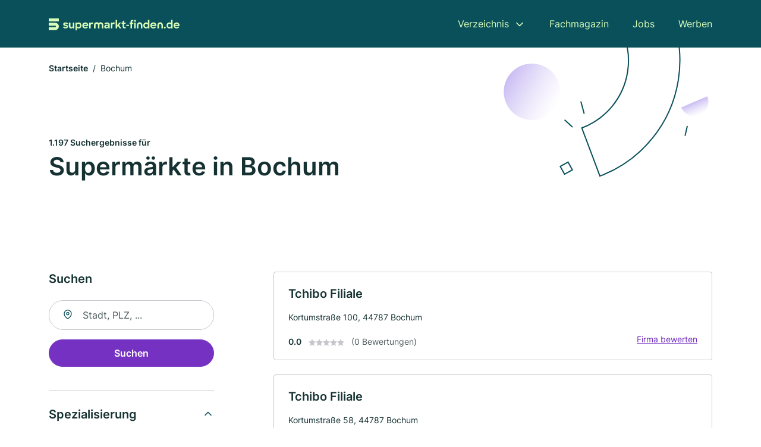

--- FILE ---
content_type: text/html; charset=utf-8
request_url: https://www.supermarkt-finden.de/bochum
body_size: 8931
content:
<!DOCTYPE html><html lang="de"><head><meta charset="utf-8"><meta http-equiv="X-UA-Compatible" content="IE=edge,chrome=1"><meta name="viewport" content="width=device-width, initial-scale=1, shrink-to-fit=no"><title>✅ Supermärkte in Bochum ► 1197 Top Einkaufsläden</title><meta name="description" content="Top Supermärkte und Einkaufsläden in Bochum finden - mit echten Bewertungen ★ Kontakt ☎ und Stadtplan ✓"><link rel="preconnect" href="https://cdn.consentmanager.net"><link rel="preconnect" href="https://cdn.firmenweb.de"><link rel="preconnect" href="https://img.firmenweb.de"><link rel="preconnect" href="https://traffic.firmenweb.de"><link rel="preconnect" href="https://traffic.pages24.io"><meta property="og:type" content="website"><meta property="og:locale" content="de_DE"><meta property="og:title" content="✅ Supermärkte in Bochum ► 1197 Top Einkaufsläden"><meta property="og:description" content="Top Supermärkte und Einkaufsläden in Bochum finden - mit echten Bewertungen ★ Kontakt ☎ und Stadtplan ✓"><meta property="og:site_name" content="✅ Supermärkte in Bochum ► 1197 Top Einkaufsläden"><meta property="og:url" content=""><meta property="og:image" content=""><meta name="twitter:card" content="summary"><meta name="twitter:site" content="@"><meta name="twitter:title" content="✅ Supermärkte in Bochum ► 1197 Top Einkaufsläden"><meta name="twitter:description" content="Top Supermärkte und Einkaufsläden in Bochum finden - mit echten Bewertungen ★ Kontakt ☎ und Stadtplan ✓"><meta name="twitter:image" content=""><link rel="shortcut icon" href="https://cdn.firmenweb.de/assets/supermarkt-finden.de/favicon.ico" type="image/x-icon"><link rel="stylesheet" type="text/css" href="/css/style-BD3CI2F3.css"></head><body><header class="page-header" role="banner"><div class="container"><nav aria-label="Hauptnavigation"><a class="logo" href="/" aria-label="Zur Startseite von Supermarkt-finden.de" data-dark="https://cdn.firmenweb.de/assets/supermarkt-finden.de/logo.svg" data-light="https://cdn.firmenweb.de/assets/supermarkt-finden.de/logo/secondary.svg"><img src="https://cdn.firmenweb.de/assets/supermarkt-finden.de/logo.svg" alt="Supermarkt-finden.de Logo"></a><ul class="navigate" role="menubar"><li class="dropdown" id="directory-dropdown"><button role="menuitem" aria-haspopup="true" aria-expanded="false" aria-controls="directory-menu">Verzeichnis</button><ul id="directory-menu" role="menu"><li role="none"><a href="/staedte" role="menuitem">Alle Städte</a></li><li role="none"><a href="/deutschland" role="menuitem">Alle Firmen</a></li></ul></li><li role="none"><a href="/magazin" role="menuitem">Fachmagazin</a></li><li role="none"><a href="/jobs" role="menuitem">Jobs</a></li><li role="none"><a href="/werben" role="menuitem">Werben</a></li></ul><div class="search-icon" role="button" tabindex="0" aria-label="Suche öffnen"><svg xmlns="http://www.w3.org/2000/svg" width="18" height="18" viewBox="0 0 24 24" fill="none" stroke="currentColor" stroke-width="2" stroke-linecap="round" stroke-linejoin="round" class="feather feather-search"><circle cx="11" cy="11" r="8"></circle><line x1="21" y1="21" x2="16.65" y2="16.65"></line></svg></div><div class="menu-icon" role="button" tabindex="0" aria-expanded="false" aria-label="Menü öffnen"><span></span></div></nav><div class="mobile-nav"></div><div class="search-nav"><button class="btn-close s-close" tabindex="0" type="button" aria-label="Schließen"><svg xmlns="http://www.w3.org/2000/svg" width="35" height="35" viewBox="0 0 24 24" fill="none" stroke="#0a505b" stroke-width="2" stroke-linecap="round" stroke-linejoin="round" class="feather feather-x"><line x1="18" y1="6" x2="6" y2="18"></line><line x1="6" y1="6" x2="18" y2="18"></line></svg></button><form class="form-search"><div class="select-icon"><svg xmlns="http://www.w3.org/2000/svg" width="16" height="16" viewBox="0 0 24 24" fill="none" stroke="currentColor" stroke-width="2" stroke-linecap="round" stroke-linejoin="round" class="feather feather-search" aria-hidden="true" focusable="false"><circle cx="11" cy="11" r="8"></circle><line x1="21" y1="21" x2="16.65" y2="16.65"></line></svg><label class="visually-hidden" for="keyword-select-layout">Keyword auswählen</label><select class="autocomplete-keywords" id="keyword-select-layout"><option value="einzelhandel">Einzelhandel</option><option value="feinkost-und-gourmet">Feinkost und Gourmet</option><option value="partyservice-und-catering">Partyservice und Catering</option><option value="metzgerei">Metzgerei</option><option value="lieferservice">Lieferservice</option><option value="gastronomiebedarf">Gastronomiebedarf</option><option value="logistik">Logistik</option><option value="werbemittel">Werbemittel</option><option value="druckerei">Druckerei</option><option value="kuechen">Küchen</option><option value="tee">Tee</option><option value="salsa">Salsa</option></select></div><div class="input-icon"><svg xmlns="http://www.w3.org/2000/svg" width="16" height="16" viewBox="0 0 24 24" fill="none" stroke="currentColor" stroke-width="2" stroke-linecap="round" stroke-linejoin="round" class="feather feather-map-pin" aria-hidden="true" focusable="false"><path d="M21 10c0 7-9 13-9 13s-9-6-9-13a9 9 0 0 1 18 0z"></path><circle cx="12" cy="10" r="3"></circle></svg><label class="visually-hidden" for="location-input-layout">Suche nach Ort</label><input class="autocomplete-locations" id="location-input-layout" type="search" autocorrect="off" autocomplete="off" autocapitalize="off"></div><button type="submit">Suchen</button></form></div></div></header><div class="spacer"></div><main><div class="page-search"><script type="application/ld+json">{"@context":"https://schema.org","@type":"CollectionPage","mainEntity":{"@type":"ItemList","name":"✅ Supermärkte in Bochum ► 1197 Top Einkaufsläden","itemListElement":[{"@type":"ListItem","position":1,"url":"https://www.supermarkt-finden.de/bochum/tchibo-filiale-77403.html","item":{"@context":"https://schema.org","@type":"GroceryStore","name":"Tchibo Filiale","url":"https://www.supermarkt-finden.de/bochum/tchibo-filiale-77403.html","address":{"@type":"PostalAddress","streetAddress":"Kortumstraße 100","addressLocality":"Bochum","postalCode":"44787","addressCountry":"Deutschland"},"geo":{"@type":"GeoCoordinates","latitude":51.481988,"longitude":7.217242},"potentialAction":{"@type":"ReviewAction","target":{"@type":"EntryPoint","urlTemplate":"https://www.supermarkt-finden.de/bochum/tchibo-filiale-77403.html#bewertung"}},"sameAs":[],"telephone":"0234/9650620","openingHoursSpecification":[]}},{"@type":"ListItem","position":2,"url":"https://www.supermarkt-finden.de/bochum/tchibo-filiale-77405.html","item":{"@context":"https://schema.org","@type":"GroceryStore","name":"Tchibo Filiale","url":"https://www.supermarkt-finden.de/bochum/tchibo-filiale-77405.html","address":{"@type":"PostalAddress","streetAddress":"Kortumstraße 58","addressLocality":"Bochum","postalCode":"44787","addressCountry":"Deutschland"},"geo":{"@type":"GeoCoordinates","latitude":51.479823,"longitude":7.217061},"potentialAction":{"@type":"ReviewAction","target":{"@type":"EntryPoint","urlTemplate":"https://www.supermarkt-finden.de/bochum/tchibo-filiale-77405.html#bewertung"}},"sameAs":[],"telephone":"0234/9160023","openingHoursSpecification":[]}},{"@type":"ListItem","position":3,"url":"https://www.supermarkt-finden.de/bochum/kaisers-2394792.html","item":{"@context":"https://schema.org","@type":"GroceryStore","name":"Kaisers","url":"https://www.supermarkt-finden.de/bochum/kaisers-2394792.html","address":{"@type":"PostalAddress","streetAddress":"Kortumstraße 53","addressLocality":"Bochum","postalCode":"44787","addressCountry":"Deutschland"},"geo":{"@type":"GeoCoordinates","latitude":51.4795922,"longitude":7.2168645},"potentialAction":{"@type":"ReviewAction","target":{"@type":"EntryPoint","urlTemplate":"https://www.supermarkt-finden.de/bochum/kaisers-2394792.html#bewertung"}},"sameAs":[],"openingHoursSpecification":[]}},{"@type":"ListItem","position":4,"url":"https://www.supermarkt-finden.de/bochum/kaisers-3262462.html","item":{"@context":"https://schema.org","@type":"GroceryStore","name":"Kaiser's Supermarkt","url":"https://www.supermarkt-finden.de/bochum/kaisers-3262462.html","address":{"@type":"PostalAddress","streetAddress":"Kortumstr. 51","addressLocality":"Bochum","postalCode":"44787","addressCountry":"Deutschland"},"geo":{"@type":"GeoCoordinates","latitude":51.4794597,"longitude":7.2168489},"potentialAction":{"@type":"ReviewAction","target":{"@type":"EntryPoint","urlTemplate":"https://www.supermarkt-finden.de/bochum/kaisers-3262462.html#bewertung"}},"sameAs":[],"telephone":"+492349160203","openingHoursSpecification":[]}},{"@type":"ListItem","position":5,"url":"https://www.supermarkt-finden.de/bochum/eurasia-tor-handels-gmbh-3246770.html","item":{"@context":"https://schema.org","@type":"GroceryStore","name":"Eurasia-Tor Handelsgesellschaft mbH","url":"https://www.supermarkt-finden.de/bochum/eurasia-tor-handels-gmbh-3246770.html","address":{"@type":"PostalAddress","streetAddress":"Castroper Str. 4-6","addressLocality":"Bochum","postalCode":"44791","addressCountry":"Deutschland"},"geo":{"@type":"GeoCoordinates","latitude":51.4839895,"longitude":7.2239539},"potentialAction":{"@type":"ReviewAction","target":{"@type":"EntryPoint","urlTemplate":"https://www.supermarkt-finden.de/bochum/eurasia-tor-handels-gmbh-3246770.html#bewertung"}},"sameAs":[],"telephone":"0234/51886","faxNumber":"0234/51887","openingHoursSpecification":[]}},{"@type":"ListItem","position":6,"url":"https://www.supermarkt-finden.de/bochum/aldi-nord-77204.html","item":{"@context":"https://schema.org","@type":"GroceryStore","name":"Aldi Nord","url":"https://www.supermarkt-finden.de/bochum/aldi-nord-77204.html","address":{"@type":"PostalAddress","streetAddress":"Blumenstraße 7","addressLocality":"Bochum","postalCode":"44791","addressCountry":"Deutschland"},"geo":{"@type":"GeoCoordinates","latitude":51.483643,"longitude":7.224675},"potentialAction":{"@type":"ReviewAction","target":{"@type":"EntryPoint","urlTemplate":"https://www.supermarkt-finden.de/bochum/aldi-nord-77204.html#bewertung"}},"sameAs":[],"openingHoursSpecification":[]}},{"@type":"ListItem","position":7,"url":"https://www.supermarkt-finden.de/bochum/malzahn-lebensmittel-3712016.html","item":{"@context":"https://schema.org","@type":"GroceryStore","name":"Malzahn Lebensmittel","url":"https://www.supermarkt-finden.de/bochum/malzahn-lebensmittel-3712016.html","address":{"@type":"PostalAddress","streetAddress":"Gußstahlstr. 34","addressLocality":"Bochum","postalCode":"44793","addressCountry":"Deutschland"},"geo":{"@type":"GeoCoordinates","latitude":51.4819813,"longitude":7.2091341},"potentialAction":{"@type":"ReviewAction","target":{"@type":"EntryPoint","urlTemplate":"https://www.supermarkt-finden.de/bochum/malzahn-lebensmittel-3712016.html#bewertung"}},"sameAs":[],"telephone":"+4923414510","openingHoursSpecification":[]}},{"@type":"ListItem","position":8,"url":"https://www.supermarkt-finden.de/bochum/zeb-gmbh-435034.html","item":{"@context":"https://schema.org","@type":"GroceryStore","name":"ZEB GmbH","url":"https://www.supermarkt-finden.de/bochum/zeb-gmbh-435034.html","address":{"@type":"PostalAddress","streetAddress":"Gußstahlstr. 35","addressLocality":"Bochum","postalCode":"44793","addressCountry":"Deutschland"},"geo":{"@type":"GeoCoordinates","latitude":51.4819813,"longitude":7.2091341},"potentialAction":{"@type":"ReviewAction","target":{"@type":"EntryPoint","urlTemplate":"https://www.supermarkt-finden.de/bochum/zeb-gmbh-435034.html#bewertung"}},"sameAs":[],"telephone":"0234/682700","openingHoursSpecification":[]}},{"@type":"ListItem","position":9,"url":"https://www.supermarkt-finden.de/bochum/gerhard-engelberg-3242675.html","item":{"@context":"https://schema.org","@type":"GroceryStore","name":"Gerhard Engelberg","url":"https://www.supermarkt-finden.de/bochum/gerhard-engelberg-3242675.html","address":{"@type":"PostalAddress","streetAddress":"Bergstraße 67","addressLocality":"Bochum","postalCode":"44791","addressCountry":"Deutschland"},"geo":{"@type":"GeoCoordinates","latitude":51.488368954735,"longitude":7.2211183457027},"potentialAction":{"@type":"ReviewAction","target":{"@type":"EntryPoint","urlTemplate":"https://www.supermarkt-finden.de/bochum/gerhard-engelberg-3242675.html#bewertung"}},"sameAs":[],"telephone":"0234/580358","openingHoursSpecification":[]}},{"@type":"ListItem","position":10,"url":"https://www.supermarkt-finden.de/bochum/aldi-nord-77199.html","item":{"@context":"https://schema.org","@type":"GroceryStore","name":"Aldi Nord","url":"https://www.supermarkt-finden.de/bochum/aldi-nord-77199.html","address":{"@type":"PostalAddress","streetAddress":"Herner Straße 53","addressLocality":"Bochum","postalCode":"44791","addressCountry":"Deutschland"},"geo":{"@type":"GeoCoordinates","latitude":51.488979,"longitude":7.21357},"potentialAction":{"@type":"ReviewAction","target":{"@type":"EntryPoint","urlTemplate":"https://www.supermarkt-finden.de/bochum/aldi-nord-77199.html#bewertung"}},"sameAs":[],"openingHoursSpecification":[]}},{"@type":"ListItem","position":11,"url":"https://www.supermarkt-finden.de/bochum/dombrowski-einzelhandels-ohg-434654.html","item":{"@context":"https://schema.org","@type":"GroceryStore","name":"Dombrowski Einzelhandels OHG","url":"https://www.supermarkt-finden.de/bochum/dombrowski-einzelhandels-ohg-434654.html","address":{"@type":"PostalAddress","streetAddress":"Joachimstr. 27","addressLocality":"Bochum","postalCode":"44879","addressCountry":"Deutschland"},"geo":{"@type":"GeoCoordinates","latitude":51.4727441,"longitude":7.2216008},"potentialAction":{"@type":"ReviewAction","target":{"@type":"EntryPoint","urlTemplate":"https://www.supermarkt-finden.de/bochum/dombrowski-einzelhandels-ohg-434654.html#bewertung"}},"sameAs":[],"telephone":"+492343253726","faxNumber":"+492343253728","openingHoursSpecification":[]}},{"@type":"ListItem","position":12,"url":"https://www.supermarkt-finden.de/bochum/uenpa-2-gmbh-436228.html","item":{"@context":"https://schema.org","@type":"GroceryStore","name":"Ünpa-2 GmbH","url":"https://www.supermarkt-finden.de/bochum/uenpa-2-gmbh-436228.html","address":{"@type":"PostalAddress","streetAddress":"Herner Straße 107-109","addressLocality":"Bochum","postalCode":"44809","addressCountry":"Deutschland"},"geo":{"@type":"GeoCoordinates","latitude":51.492126790239,"longitude":7.2129200372046},"potentialAction":{"@type":"ReviewAction","target":{"@type":"EntryPoint","urlTemplate":"https://www.supermarkt-finden.de/bochum/uenpa-2-gmbh-436228.html#bewertung"}},"sameAs":[],"telephone":"0234/9571516","faxNumber":"0234/9571518","openingHoursSpecification":[]}},{"@type":"ListItem","position":13,"url":"https://www.supermarkt-finden.de/bochum/netto-2386871.html","item":{"@context":"https://schema.org","@type":"GroceryStore","name":"Netto","url":"https://www.supermarkt-finden.de/bochum/netto-2386871.html","address":{"@type":"PostalAddress","streetAddress":"Wittener Straße 109","addressLocality":"Bochum","postalCode":"44803","addressCountry":"Deutschland"},"geo":{"@type":"GeoCoordinates","latitude":51.4758245,"longitude":7.2350432},"potentialAction":{"@type":"ReviewAction","target":{"@type":"EntryPoint","urlTemplate":"https://www.supermarkt-finden.de/bochum/netto-2386871.html#bewertung"}},"sameAs":[],"openingHoursSpecification":[[{"@type":"OpeningHoursSpecification","dayOfWeek":"Montag","opens":"08:00","closes":"20:00"}],[{"@type":"OpeningHoursSpecification","dayOfWeek":"Dienstag","opens":"08:00","closes":"20:00"}],[{"@type":"OpeningHoursSpecification","dayOfWeek":"Mittwoch","opens":"08:00","closes":"20:00"}],[{"@type":"OpeningHoursSpecification","dayOfWeek":"Donnerstag","opens":"08:00","closes":"20:00"}],[{"@type":"OpeningHoursSpecification","dayOfWeek":"Freitag","opens":"08:00","closes":"20:00"}],[{"@type":"OpeningHoursSpecification","dayOfWeek":"Samstag","opens":"08:00","closes":"20:00"}]]}},{"@type":"ListItem","position":14,"url":"https://www.supermarkt-finden.de/bochum/aldi-77196.html","item":{"@context":"https://schema.org","@type":"GroceryStore","name":"Aldi","url":"https://www.supermarkt-finden.de/bochum/aldi-77196.html","address":{"@type":"PostalAddress","streetAddress":"Hattinger Straße 72/74","addressLocality":"Bochum","postalCode":"44789","addressCountry":"Deutschland"},"geo":{"@type":"GeoCoordinates","latitude":51.470713,"longitude":7.211177},"potentialAction":{"@type":"ReviewAction","target":{"@type":"EntryPoint","urlTemplate":"https://www.supermarkt-finden.de/bochum/aldi-77196.html#bewertung"}},"sameAs":[],"openingHoursSpecification":[]}},{"@type":"ListItem","position":15,"url":"https://www.supermarkt-finden.de/bochum/aldi-nord-77217.html","item":{"@context":"https://schema.org","@type":"GroceryStore","name":"Aldi Nord","url":"https://www.supermarkt-finden.de/bochum/aldi-nord-77217.html","address":{"@type":"PostalAddress","streetAddress":"Castroper Straße 194-200","addressLocality":"Bochum","postalCode":"44791","addressCountry":"Deutschland"},"geo":{"@type":"GeoCoordinates","latitude":51.491007,"longitude":7.241692},"potentialAction":{"@type":"ReviewAction","target":{"@type":"EntryPoint","urlTemplate":"https://www.supermarkt-finden.de/bochum/aldi-nord-77217.html#bewertung"}},"sameAs":[],"openingHoursSpecification":[]}},{"@type":"ListItem","position":16,"url":"https://www.supermarkt-finden.de/bochum/kilic-pazarlama-ses-handelsgesellschaft-mbh-436217.html","item":{"@context":"https://schema.org","@type":"GroceryStore","name":"Kilic Pazarlama S.E.S. Handelsgesellschaft mbH","url":"https://www.supermarkt-finden.de/bochum/kilic-pazarlama-ses-handelsgesellschaft-mbh-436217.html","address":{"@type":"PostalAddress","streetAddress":"Robertstr. 70d","addressLocality":"Bochum","postalCode":"44809","addressCountry":"Deutschland"},"geo":{"@type":"GeoCoordinates","latitude":51.495412,"longitude":7.203126},"potentialAction":{"@type":"ReviewAction","target":{"@type":"EntryPoint","urlTemplate":"https://www.supermarkt-finden.de/bochum/kilic-pazarlama-ses-handelsgesellschaft-mbh-436217.html#bewertung"}},"sameAs":[],"telephone":"+492342982130","faxNumber":"+492342982131","openingHoursSpecification":[]}},{"@type":"ListItem","position":17,"url":"https://www.supermarkt-finden.de/bochum/lidl-filiale-77249.html","item":{"@context":"https://schema.org","@type":"GroceryStore","name":"Lidl GmbH & Co. KG","url":"https://www.supermarkt-finden.de/bochum/lidl-filiale-77249.html","address":{"@type":"PostalAddress","streetAddress":"Belgrader Str. 3","addressLocality":"Straubing","postalCode":"94315","addressCountry":"Deutschland"},"geo":{"@type":"GeoCoordinates","latitude":51.498998,"longitude":7.224299},"potentialAction":{"@type":"ReviewAction","target":{"@type":"EntryPoint","urlTemplate":"https://www.supermarkt-finden.de/bochum/lidl-filiale-77249.html#bewertung"}},"sameAs":[],"telephone":"+498004353361","faxNumber":"+499421184200","openingHoursSpecification":[]}},{"@type":"ListItem","position":18,"url":"https://www.supermarkt-finden.de/bochum/vabetas-lebensmittel-handels-gmbh-3059174.html","item":{"@context":"https://schema.org","@type":"GroceryStore","name":"VABETAS Lebensmittel- handels GmbH","url":"https://www.supermarkt-finden.de/bochum/vabetas-lebensmittel-handels-gmbh-3059174.html","address":{"@type":"PostalAddress","streetAddress":"Robertstraße 70","addressLocality":"Bochum","postalCode":"44809","addressCountry":"Deutschland"},"geo":{"@type":"GeoCoordinates","latitude":51.4971118,"longitude":7.2058838},"potentialAction":{"@type":"ReviewAction","target":{"@type":"EntryPoint","urlTemplate":"https://www.supermarkt-finden.de/bochum/vabetas-lebensmittel-handels-gmbh-3059174.html#bewertung"}},"sameAs":[],"openingHoursSpecification":[]}},{"@type":"ListItem","position":19,"url":"https://www.supermarkt-finden.de/bochum/aldi-nord-77203.html","item":{"@context":"https://schema.org","@type":"GroceryStore","name":"Aldi Nord","url":"https://www.supermarkt-finden.de/bochum/aldi-nord-77203.html","address":{"@type":"PostalAddress","streetAddress":"Lindengraben 14","addressLocality":"Bochum","postalCode":"44803","addressCountry":"Deutschland"},"geo":{"@type":"GeoCoordinates","latitude":51.472881,"longitude":7.244661},"potentialAction":{"@type":"ReviewAction","target":{"@type":"EntryPoint","urlTemplate":"https://www.supermarkt-finden.de/bochum/aldi-nord-77203.html#bewertung"}},"sameAs":[],"telephone":"0234/9380018","openingHoursSpecification":[]}},{"@type":"ListItem","position":20,"url":"https://www.supermarkt-finden.de/bochum/aldi-77201.html","item":{"@context":"https://schema.org","@type":"GroceryStore","name":"ALDI","url":"https://www.supermarkt-finden.de/bochum/aldi-77201.html","address":{"@type":"PostalAddress","streetAddress":"An der Landwehr 22","addressLocality":"Bochum","postalCode":"44795","addressCountry":"Deutschland"},"geo":{"@type":"GeoCoordinates","latitude":51.466515,"longitude":7.2040804},"potentialAction":{"@type":"ReviewAction","target":{"@type":"EntryPoint","urlTemplate":"https://www.supermarkt-finden.de/bochum/aldi-77201.html#bewertung"}},"sameAs":[],"openingHoursSpecification":[]}}]}}</script><header><div class="container"><div class="decorative-svg" aria-hidden="true"><svg xmlns="http://www.w3.org/2000/svg" width="348" height="220"><defs><linearGradient id="b" x1=".5" x2=".5" y2="1" gradientUnits="objectBoundingBox"><stop offset="0" stop-color="#cabcf3"/><stop offset="1" stop-color="#fff" stop-opacity=".604"/></linearGradient><clipPath id="a"><path data-name="Rectangle 3310" transform="translate(798 80)" fill="none" stroke="#707070" d="M0 0h348v220H0z"/></clipPath></defs><g data-name="Mask Group 14359" transform="translate(-798 -80)" clip-path="url(#a)"><g data-name="Group 22423" transform="rotate(165.02 874.682 272.94)"><path data-name="Path 15020" d="M47.622 16.8a23.657 23.657 0 0 1-23.811 23.807C9.759 40.411 0 29.872 0 16.8c1.19-.106 47.473-.431 47.622 0Z" transform="rotate(172 307.555 182.771)" fill="url(#b)"/><path data-name="Line 817" fill="none" stroke="#0a505b" stroke-linecap="round" stroke-linejoin="round" stroke-width="2" d="m795.764 356.904-.053-19.918"/><path data-name="Line 818" fill="none" stroke="#0a505b" stroke-linecap="round" stroke-linejoin="round" stroke-width="2" d="m829.784 334.186-8.987-14.086"/><path data-name="Line 822" fill="none" stroke="#0a505b" stroke-linecap="round" stroke-linejoin="round" stroke-width="2" d="m633.804 270.827 7.276-13.579"/><path data-name="Path 15022" d="M628.065 350.2a207.307 207.307 0 0 0 22.517 207.394l69.559-51.25a121 121 0 0 1 85.573-192.2l-8.458-85.986A207.307 207.307 0 0 0 628.066 350.2" fill="none" stroke="#0a505b" stroke-width="2"/><g data-name="Rectangle 2717" fill="none" stroke="#0a505b" stroke-width="2"><path stroke="none" d="m858.727 261.827-16.495 4.113-4.113-16.495 16.495-4.113z"/><path d="m857.515 261.099-14.555 3.628-3.628-14.554 14.554-3.629z"/></g><circle data-name="Ellipse 374" cx="47.498" cy="47.498" r="47.498" transform="rotate(135 387.366 391.581)" fill="url(#b)"/></g></g></svg>
</div><nav aria-label="Brotkrumen"><ol class="breadcrumb"><li class="breadcrumb-item"><a href="https://www.supermarkt-finden.de">Startseite</a></li><li class="breadcrumb-item active" aria-current="page">Bochum</li></ol></nav><script type="application/ld+json">{
    "@context": "https://schema.org",
    "@type": "BreadcrumbList",
    "itemListElement": [{"@type":"ListItem","position":1,"name":"Startseite","item":"https://www.supermarkt-finden.de"},{"@type":"ListItem","position":2,"name":"Bochum","item":"https://www.supermarkt-finden.de/bochum"}]
}</script><h1><small>1.197 Suchergebnisse für </small><br>Supermärkte in Bochum</h1><div class="callout-sm-mobile"></div></div></header><div class="filter-spec-mobile"></div><div class="container"><div class="search-results"><aside class="filters" role="complementary" aria-label="Filteroptionen"><div class="filter"><h2 class="h4 title">Suchen</h2><form class="form-search"><div class="input-icon"><svg xmlns="http://www.w3.org/2000/svg" width="16" height="16" viewBox="0 0 24 24" fill="none" stroke="currentColor" stroke-width="2" stroke-linecap="round" stroke-linejoin="round" class="feather feather-map-pin" aria-hidden="true" focusable="false"><path d="M21 10c0 7-9 13-9 13s-9-6-9-13a9 9 0 0 1 18 0z"></path><circle cx="12" cy="10" r="3"></circle></svg><label class="visually-hidden" for="location-input">Suche nach Ort</label><input class="autocomplete-locations" id="location-input" type="search" name="city" autocorrect="off" autocomplete="off" autocapitalize="off"></div><button class="btn btn-primary" type="submit">Suchen</button></form></div><div class="filter"><button class="expand" type="button" aria-controls="keywords-filters-panel" aria-expanded="true">Spezialisierung</button><div class="filter-spec" id="keywords-filters-panel"><ul></ul></div></div><div class="filter"><button class="expand" type="button" aria-controls="location-filters-panel" aria-expanded="true">In der Nähe</button><div class="filter-city" id="location-filters-panel"><ul><li><a href="/dortmund">Dortmund (228)</a></li><li><a href="/essen">Essen (197)</a></li><li><a href="/gelsenkirchen">Gelsenkirchen (90)</a></li><li><a href="/herne">Herne (59)</a></li><li><a href="/witten">Witten (39)</a></li><li><a href="/muelheim-an-der-ruhr">Mülheim an der Ruhr (36)</a></li><li><a href="/recklinghausen">Recklinghausen (35)</a></li><li><a href="/bottrop">Bottrop (34)</a></li><li><a href="/castrop-rauxel">Castrop-Rauxel (24)</a></li></ul></div></div></aside><section class="results" aria-label="Suchergebnisse"><div class="profiles"><article class="profile" tabindex="0" onclick="location.href='/bochum/tchibo-filiale-77403.html'" onkeydown="if(event.key === 'Enter' || event.key === ' ') {location.href='/bochum/tchibo-filiale-77403.html'}" role="link"><h2 class="name">Tchibo Filiale</h2><p class="services"></p><address class="address">Kortumstraße 100,  44787 Bochum</address><div class="rating"><strong class="avg">0.0</strong><div class="ratingstars"><span aria-hidden="true"><svg xmlns="http://www.w3.org/2000/svg" width="12" height="11.412" viewBox="0 0 12 11.412"><path id="star" d="M8,2,9.854,5.756,14,6.362,11,9.284l.708,4.128L8,11.462l-3.708,1.95L5,9.284,2,6.362l4.146-.606Z" transform="translate(-2 -2)" fill="#c7c7ce"/></svg></span><span aria-hidden="true"><svg xmlns="http://www.w3.org/2000/svg" width="12" height="11.412" viewBox="0 0 12 11.412"><path id="star" d="M8,2,9.854,5.756,14,6.362,11,9.284l.708,4.128L8,11.462l-3.708,1.95L5,9.284,2,6.362l4.146-.606Z" transform="translate(-2 -2)" fill="#c7c7ce"/></svg></span><span aria-hidden="true"><svg xmlns="http://www.w3.org/2000/svg" width="12" height="11.412" viewBox="0 0 12 11.412"><path id="star" d="M8,2,9.854,5.756,14,6.362,11,9.284l.708,4.128L8,11.462l-3.708,1.95L5,9.284,2,6.362l4.146-.606Z" transform="translate(-2 -2)" fill="#c7c7ce"/></svg></span><span aria-hidden="true"><svg xmlns="http://www.w3.org/2000/svg" width="12" height="11.412" viewBox="0 0 12 11.412"><path id="star" d="M8,2,9.854,5.756,14,6.362,11,9.284l.708,4.128L8,11.462l-3.708,1.95L5,9.284,2,6.362l4.146-.606Z" transform="translate(-2 -2)" fill="#c7c7ce"/></svg></span><span aria-hidden="true"><svg xmlns="http://www.w3.org/2000/svg" width="12" height="11.412" viewBox="0 0 12 11.412"><path id="star" d="M8,2,9.854,5.756,14,6.362,11,9.284l.708,4.128L8,11.462l-3.708,1.95L5,9.284,2,6.362l4.146-.606Z" transform="translate(-2 -2)" fill="#c7c7ce"/></svg></span></div><small class="num">(0 Bewertungen)</small><a class="cta" href="/bochum/tchibo-filiale-77403.html#bewertung">Firma bewerten</a></div></article><article class="profile" tabindex="0" onclick="location.href='/bochum/tchibo-filiale-77405.html'" onkeydown="if(event.key === 'Enter' || event.key === ' ') {location.href='/bochum/tchibo-filiale-77405.html'}" role="link"><h2 class="name">Tchibo Filiale</h2><p class="services"></p><address class="address">Kortumstraße 58,  44787 Bochum</address><div class="rating"><strong class="avg">0.0</strong><div class="ratingstars"><span aria-hidden="true"><svg xmlns="http://www.w3.org/2000/svg" width="12" height="11.412" viewBox="0 0 12 11.412"><path id="star" d="M8,2,9.854,5.756,14,6.362,11,9.284l.708,4.128L8,11.462l-3.708,1.95L5,9.284,2,6.362l4.146-.606Z" transform="translate(-2 -2)" fill="#c7c7ce"/></svg></span><span aria-hidden="true"><svg xmlns="http://www.w3.org/2000/svg" width="12" height="11.412" viewBox="0 0 12 11.412"><path id="star" d="M8,2,9.854,5.756,14,6.362,11,9.284l.708,4.128L8,11.462l-3.708,1.95L5,9.284,2,6.362l4.146-.606Z" transform="translate(-2 -2)" fill="#c7c7ce"/></svg></span><span aria-hidden="true"><svg xmlns="http://www.w3.org/2000/svg" width="12" height="11.412" viewBox="0 0 12 11.412"><path id="star" d="M8,2,9.854,5.756,14,6.362,11,9.284l.708,4.128L8,11.462l-3.708,1.95L5,9.284,2,6.362l4.146-.606Z" transform="translate(-2 -2)" fill="#c7c7ce"/></svg></span><span aria-hidden="true"><svg xmlns="http://www.w3.org/2000/svg" width="12" height="11.412" viewBox="0 0 12 11.412"><path id="star" d="M8,2,9.854,5.756,14,6.362,11,9.284l.708,4.128L8,11.462l-3.708,1.95L5,9.284,2,6.362l4.146-.606Z" transform="translate(-2 -2)" fill="#c7c7ce"/></svg></span><span aria-hidden="true"><svg xmlns="http://www.w3.org/2000/svg" width="12" height="11.412" viewBox="0 0 12 11.412"><path id="star" d="M8,2,9.854,5.756,14,6.362,11,9.284l.708,4.128L8,11.462l-3.708,1.95L5,9.284,2,6.362l4.146-.606Z" transform="translate(-2 -2)" fill="#c7c7ce"/></svg></span></div><small class="num">(0 Bewertungen)</small><a class="cta" href="/bochum/tchibo-filiale-77405.html#bewertung">Firma bewerten</a></div></article><article class="profile" tabindex="0" onclick="location.href='/bochum/kaisers-2394792.html'" onkeydown="if(event.key === 'Enter' || event.key === ' ') {location.href='/bochum/kaisers-2394792.html'}" role="link"><h2 class="name">Kaisers</h2><p class="services"></p><address class="address">Kortumstraße 53,  44787 Bochum</address><div class="rating"><strong class="avg">0.0</strong><div class="ratingstars"><span aria-hidden="true"><svg xmlns="http://www.w3.org/2000/svg" width="12" height="11.412" viewBox="0 0 12 11.412"><path id="star" d="M8,2,9.854,5.756,14,6.362,11,9.284l.708,4.128L8,11.462l-3.708,1.95L5,9.284,2,6.362l4.146-.606Z" transform="translate(-2 -2)" fill="#c7c7ce"/></svg></span><span aria-hidden="true"><svg xmlns="http://www.w3.org/2000/svg" width="12" height="11.412" viewBox="0 0 12 11.412"><path id="star" d="M8,2,9.854,5.756,14,6.362,11,9.284l.708,4.128L8,11.462l-3.708,1.95L5,9.284,2,6.362l4.146-.606Z" transform="translate(-2 -2)" fill="#c7c7ce"/></svg></span><span aria-hidden="true"><svg xmlns="http://www.w3.org/2000/svg" width="12" height="11.412" viewBox="0 0 12 11.412"><path id="star" d="M8,2,9.854,5.756,14,6.362,11,9.284l.708,4.128L8,11.462l-3.708,1.95L5,9.284,2,6.362l4.146-.606Z" transform="translate(-2 -2)" fill="#c7c7ce"/></svg></span><span aria-hidden="true"><svg xmlns="http://www.w3.org/2000/svg" width="12" height="11.412" viewBox="0 0 12 11.412"><path id="star" d="M8,2,9.854,5.756,14,6.362,11,9.284l.708,4.128L8,11.462l-3.708,1.95L5,9.284,2,6.362l4.146-.606Z" transform="translate(-2 -2)" fill="#c7c7ce"/></svg></span><span aria-hidden="true"><svg xmlns="http://www.w3.org/2000/svg" width="12" height="11.412" viewBox="0 0 12 11.412"><path id="star" d="M8,2,9.854,5.756,14,6.362,11,9.284l.708,4.128L8,11.462l-3.708,1.95L5,9.284,2,6.362l4.146-.606Z" transform="translate(-2 -2)" fill="#c7c7ce"/></svg></span></div><small class="num">(0 Bewertungen)</small><a class="cta" href="/bochum/kaisers-2394792.html#bewertung">Firma bewerten</a></div></article><div id="afs_inline"></div><article class="profile" tabindex="0" onclick="location.href='/bochum/kaisers-3262462.html'" onkeydown="if(event.key === 'Enter' || event.key === ' ') {location.href='/bochum/kaisers-3262462.html'}" role="link"><h2 class="name">Kaiser's Supermarkt</h2><p class="services"></p><address class="address">Kortumstr. 51,  44787 Bochum</address><div class="rating"><strong class="avg">0.0</strong><div class="ratingstars"><span aria-hidden="true"><svg xmlns="http://www.w3.org/2000/svg" width="12" height="11.412" viewBox="0 0 12 11.412"><path id="star" d="M8,2,9.854,5.756,14,6.362,11,9.284l.708,4.128L8,11.462l-3.708,1.95L5,9.284,2,6.362l4.146-.606Z" transform="translate(-2 -2)" fill="#c7c7ce"/></svg></span><span aria-hidden="true"><svg xmlns="http://www.w3.org/2000/svg" width="12" height="11.412" viewBox="0 0 12 11.412"><path id="star" d="M8,2,9.854,5.756,14,6.362,11,9.284l.708,4.128L8,11.462l-3.708,1.95L5,9.284,2,6.362l4.146-.606Z" transform="translate(-2 -2)" fill="#c7c7ce"/></svg></span><span aria-hidden="true"><svg xmlns="http://www.w3.org/2000/svg" width="12" height="11.412" viewBox="0 0 12 11.412"><path id="star" d="M8,2,9.854,5.756,14,6.362,11,9.284l.708,4.128L8,11.462l-3.708,1.95L5,9.284,2,6.362l4.146-.606Z" transform="translate(-2 -2)" fill="#c7c7ce"/></svg></span><span aria-hidden="true"><svg xmlns="http://www.w3.org/2000/svg" width="12" height="11.412" viewBox="0 0 12 11.412"><path id="star" d="M8,2,9.854,5.756,14,6.362,11,9.284l.708,4.128L8,11.462l-3.708,1.95L5,9.284,2,6.362l4.146-.606Z" transform="translate(-2 -2)" fill="#c7c7ce"/></svg></span><span aria-hidden="true"><svg xmlns="http://www.w3.org/2000/svg" width="12" height="11.412" viewBox="0 0 12 11.412"><path id="star" d="M8,2,9.854,5.756,14,6.362,11,9.284l.708,4.128L8,11.462l-3.708,1.95L5,9.284,2,6.362l4.146-.606Z" transform="translate(-2 -2)" fill="#c7c7ce"/></svg></span></div><small class="num">(0 Bewertungen)</small><a class="cta" href="/bochum/kaisers-3262462.html#bewertung">Firma bewerten</a></div></article><article class="profile" tabindex="0" onclick="location.href='/bochum/eurasia-tor-handels-gmbh-3246770.html'" onkeydown="if(event.key === 'Enter' || event.key === ' ') {location.href='/bochum/eurasia-tor-handels-gmbh-3246770.html'}" role="link"><h2 class="name">Eurasia-Tor Handelsgesellschaft mbH</h2><p class="services"></p><address class="address">Castroper Str. 4-6,  44791 Bochum</address><div class="rating"><strong class="avg">0.0</strong><div class="ratingstars"><span aria-hidden="true"><svg xmlns="http://www.w3.org/2000/svg" width="12" height="11.412" viewBox="0 0 12 11.412"><path id="star" d="M8,2,9.854,5.756,14,6.362,11,9.284l.708,4.128L8,11.462l-3.708,1.95L5,9.284,2,6.362l4.146-.606Z" transform="translate(-2 -2)" fill="#c7c7ce"/></svg></span><span aria-hidden="true"><svg xmlns="http://www.w3.org/2000/svg" width="12" height="11.412" viewBox="0 0 12 11.412"><path id="star" d="M8,2,9.854,5.756,14,6.362,11,9.284l.708,4.128L8,11.462l-3.708,1.95L5,9.284,2,6.362l4.146-.606Z" transform="translate(-2 -2)" fill="#c7c7ce"/></svg></span><span aria-hidden="true"><svg xmlns="http://www.w3.org/2000/svg" width="12" height="11.412" viewBox="0 0 12 11.412"><path id="star" d="M8,2,9.854,5.756,14,6.362,11,9.284l.708,4.128L8,11.462l-3.708,1.95L5,9.284,2,6.362l4.146-.606Z" transform="translate(-2 -2)" fill="#c7c7ce"/></svg></span><span aria-hidden="true"><svg xmlns="http://www.w3.org/2000/svg" width="12" height="11.412" viewBox="0 0 12 11.412"><path id="star" d="M8,2,9.854,5.756,14,6.362,11,9.284l.708,4.128L8,11.462l-3.708,1.95L5,9.284,2,6.362l4.146-.606Z" transform="translate(-2 -2)" fill="#c7c7ce"/></svg></span><span aria-hidden="true"><svg xmlns="http://www.w3.org/2000/svg" width="12" height="11.412" viewBox="0 0 12 11.412"><path id="star" d="M8,2,9.854,5.756,14,6.362,11,9.284l.708,4.128L8,11.462l-3.708,1.95L5,9.284,2,6.362l4.146-.606Z" transform="translate(-2 -2)" fill="#c7c7ce"/></svg></span></div><small class="num">(0 Bewertungen)</small><a class="cta" href="/bochum/eurasia-tor-handels-gmbh-3246770.html#bewertung">Firma bewerten</a></div></article><article class="profile" tabindex="0" onclick="location.href='/bochum/aldi-nord-77204.html'" onkeydown="if(event.key === 'Enter' || event.key === ' ') {location.href='/bochum/aldi-nord-77204.html'}" role="link"><h2 class="name">Aldi Nord</h2><p class="services"></p><address class="address">Blumenstraße 7,  44791 Bochum</address><div class="rating"><strong class="avg">0.0</strong><div class="ratingstars"><span aria-hidden="true"><svg xmlns="http://www.w3.org/2000/svg" width="12" height="11.412" viewBox="0 0 12 11.412"><path id="star" d="M8,2,9.854,5.756,14,6.362,11,9.284l.708,4.128L8,11.462l-3.708,1.95L5,9.284,2,6.362l4.146-.606Z" transform="translate(-2 -2)" fill="#c7c7ce"/></svg></span><span aria-hidden="true"><svg xmlns="http://www.w3.org/2000/svg" width="12" height="11.412" viewBox="0 0 12 11.412"><path id="star" d="M8,2,9.854,5.756,14,6.362,11,9.284l.708,4.128L8,11.462l-3.708,1.95L5,9.284,2,6.362l4.146-.606Z" transform="translate(-2 -2)" fill="#c7c7ce"/></svg></span><span aria-hidden="true"><svg xmlns="http://www.w3.org/2000/svg" width="12" height="11.412" viewBox="0 0 12 11.412"><path id="star" d="M8,2,9.854,5.756,14,6.362,11,9.284l.708,4.128L8,11.462l-3.708,1.95L5,9.284,2,6.362l4.146-.606Z" transform="translate(-2 -2)" fill="#c7c7ce"/></svg></span><span aria-hidden="true"><svg xmlns="http://www.w3.org/2000/svg" width="12" height="11.412" viewBox="0 0 12 11.412"><path id="star" d="M8,2,9.854,5.756,14,6.362,11,9.284l.708,4.128L8,11.462l-3.708,1.95L5,9.284,2,6.362l4.146-.606Z" transform="translate(-2 -2)" fill="#c7c7ce"/></svg></span><span aria-hidden="true"><svg xmlns="http://www.w3.org/2000/svg" width="12" height="11.412" viewBox="0 0 12 11.412"><path id="star" d="M8,2,9.854,5.756,14,6.362,11,9.284l.708,4.128L8,11.462l-3.708,1.95L5,9.284,2,6.362l4.146-.606Z" transform="translate(-2 -2)" fill="#c7c7ce"/></svg></span></div><small class="num">(0 Bewertungen)</small><a class="cta" href="/bochum/aldi-nord-77204.html#bewertung">Firma bewerten</a></div></article><article class="profile" tabindex="0" onclick="location.href='/bochum/malzahn-lebensmittel-3712016.html'" onkeydown="if(event.key === 'Enter' || event.key === ' ') {location.href='/bochum/malzahn-lebensmittel-3712016.html'}" role="link"><h2 class="name">Malzahn Lebensmittel</h2><p class="services"></p><address class="address">Gußstahlstr. 34,  44793 Bochum</address><div class="rating"><strong class="avg">0.0</strong><div class="ratingstars"><span aria-hidden="true"><svg xmlns="http://www.w3.org/2000/svg" width="12" height="11.412" viewBox="0 0 12 11.412"><path id="star" d="M8,2,9.854,5.756,14,6.362,11,9.284l.708,4.128L8,11.462l-3.708,1.95L5,9.284,2,6.362l4.146-.606Z" transform="translate(-2 -2)" fill="#c7c7ce"/></svg></span><span aria-hidden="true"><svg xmlns="http://www.w3.org/2000/svg" width="12" height="11.412" viewBox="0 0 12 11.412"><path id="star" d="M8,2,9.854,5.756,14,6.362,11,9.284l.708,4.128L8,11.462l-3.708,1.95L5,9.284,2,6.362l4.146-.606Z" transform="translate(-2 -2)" fill="#c7c7ce"/></svg></span><span aria-hidden="true"><svg xmlns="http://www.w3.org/2000/svg" width="12" height="11.412" viewBox="0 0 12 11.412"><path id="star" d="M8,2,9.854,5.756,14,6.362,11,9.284l.708,4.128L8,11.462l-3.708,1.95L5,9.284,2,6.362l4.146-.606Z" transform="translate(-2 -2)" fill="#c7c7ce"/></svg></span><span aria-hidden="true"><svg xmlns="http://www.w3.org/2000/svg" width="12" height="11.412" viewBox="0 0 12 11.412"><path id="star" d="M8,2,9.854,5.756,14,6.362,11,9.284l.708,4.128L8,11.462l-3.708,1.95L5,9.284,2,6.362l4.146-.606Z" transform="translate(-2 -2)" fill="#c7c7ce"/></svg></span><span aria-hidden="true"><svg xmlns="http://www.w3.org/2000/svg" width="12" height="11.412" viewBox="0 0 12 11.412"><path id="star" d="M8,2,9.854,5.756,14,6.362,11,9.284l.708,4.128L8,11.462l-3.708,1.95L5,9.284,2,6.362l4.146-.606Z" transform="translate(-2 -2)" fill="#c7c7ce"/></svg></span></div><small class="num">(0 Bewertungen)</small><a class="cta" href="/bochum/malzahn-lebensmittel-3712016.html#bewertung">Firma bewerten</a></div></article><article class="profile" tabindex="0" onclick="location.href='/bochum/zeb-gmbh-435034.html'" onkeydown="if(event.key === 'Enter' || event.key === ' ') {location.href='/bochum/zeb-gmbh-435034.html'}" role="link"><h2 class="name">ZEB GmbH</h2><p class="services"></p><address class="address">Gußstahlstr. 35,  44793 Bochum</address><div class="rating"><strong class="avg">0.0</strong><div class="ratingstars"><span aria-hidden="true"><svg xmlns="http://www.w3.org/2000/svg" width="12" height="11.412" viewBox="0 0 12 11.412"><path id="star" d="M8,2,9.854,5.756,14,6.362,11,9.284l.708,4.128L8,11.462l-3.708,1.95L5,9.284,2,6.362l4.146-.606Z" transform="translate(-2 -2)" fill="#c7c7ce"/></svg></span><span aria-hidden="true"><svg xmlns="http://www.w3.org/2000/svg" width="12" height="11.412" viewBox="0 0 12 11.412"><path id="star" d="M8,2,9.854,5.756,14,6.362,11,9.284l.708,4.128L8,11.462l-3.708,1.95L5,9.284,2,6.362l4.146-.606Z" transform="translate(-2 -2)" fill="#c7c7ce"/></svg></span><span aria-hidden="true"><svg xmlns="http://www.w3.org/2000/svg" width="12" height="11.412" viewBox="0 0 12 11.412"><path id="star" d="M8,2,9.854,5.756,14,6.362,11,9.284l.708,4.128L8,11.462l-3.708,1.95L5,9.284,2,6.362l4.146-.606Z" transform="translate(-2 -2)" fill="#c7c7ce"/></svg></span><span aria-hidden="true"><svg xmlns="http://www.w3.org/2000/svg" width="12" height="11.412" viewBox="0 0 12 11.412"><path id="star" d="M8,2,9.854,5.756,14,6.362,11,9.284l.708,4.128L8,11.462l-3.708,1.95L5,9.284,2,6.362l4.146-.606Z" transform="translate(-2 -2)" fill="#c7c7ce"/></svg></span><span aria-hidden="true"><svg xmlns="http://www.w3.org/2000/svg" width="12" height="11.412" viewBox="0 0 12 11.412"><path id="star" d="M8,2,9.854,5.756,14,6.362,11,9.284l.708,4.128L8,11.462l-3.708,1.95L5,9.284,2,6.362l4.146-.606Z" transform="translate(-2 -2)" fill="#c7c7ce"/></svg></span></div><small class="num">(0 Bewertungen)</small><a class="cta" href="/bochum/zeb-gmbh-435034.html#bewertung">Firma bewerten</a></div></article><article class="profile" tabindex="0" onclick="location.href='/bochum/gerhard-engelberg-3242675.html'" onkeydown="if(event.key === 'Enter' || event.key === ' ') {location.href='/bochum/gerhard-engelberg-3242675.html'}" role="link"><h2 class="name">Gerhard Engelberg</h2><p class="services"></p><address class="address">Bergstraße 67,  44791 Bochum</address><div class="rating"><strong class="avg">0.0</strong><div class="ratingstars"><span aria-hidden="true"><svg xmlns="http://www.w3.org/2000/svg" width="12" height="11.412" viewBox="0 0 12 11.412"><path id="star" d="M8,2,9.854,5.756,14,6.362,11,9.284l.708,4.128L8,11.462l-3.708,1.95L5,9.284,2,6.362l4.146-.606Z" transform="translate(-2 -2)" fill="#c7c7ce"/></svg></span><span aria-hidden="true"><svg xmlns="http://www.w3.org/2000/svg" width="12" height="11.412" viewBox="0 0 12 11.412"><path id="star" d="M8,2,9.854,5.756,14,6.362,11,9.284l.708,4.128L8,11.462l-3.708,1.95L5,9.284,2,6.362l4.146-.606Z" transform="translate(-2 -2)" fill="#c7c7ce"/></svg></span><span aria-hidden="true"><svg xmlns="http://www.w3.org/2000/svg" width="12" height="11.412" viewBox="0 0 12 11.412"><path id="star" d="M8,2,9.854,5.756,14,6.362,11,9.284l.708,4.128L8,11.462l-3.708,1.95L5,9.284,2,6.362l4.146-.606Z" transform="translate(-2 -2)" fill="#c7c7ce"/></svg></span><span aria-hidden="true"><svg xmlns="http://www.w3.org/2000/svg" width="12" height="11.412" viewBox="0 0 12 11.412"><path id="star" d="M8,2,9.854,5.756,14,6.362,11,9.284l.708,4.128L8,11.462l-3.708,1.95L5,9.284,2,6.362l4.146-.606Z" transform="translate(-2 -2)" fill="#c7c7ce"/></svg></span><span aria-hidden="true"><svg xmlns="http://www.w3.org/2000/svg" width="12" height="11.412" viewBox="0 0 12 11.412"><path id="star" d="M8,2,9.854,5.756,14,6.362,11,9.284l.708,4.128L8,11.462l-3.708,1.95L5,9.284,2,6.362l4.146-.606Z" transform="translate(-2 -2)" fill="#c7c7ce"/></svg></span></div><small class="num">(0 Bewertungen)</small><a class="cta" href="/bochum/gerhard-engelberg-3242675.html#bewertung">Firma bewerten</a></div></article><article class="profile" tabindex="0" onclick="location.href='/bochum/aldi-nord-77199.html'" onkeydown="if(event.key === 'Enter' || event.key === ' ') {location.href='/bochum/aldi-nord-77199.html'}" role="link"><h2 class="name">Aldi Nord</h2><p class="services"></p><address class="address">Herner Straße 53,  44791 Bochum</address><div class="rating"><strong class="avg">0.0</strong><div class="ratingstars"><span aria-hidden="true"><svg xmlns="http://www.w3.org/2000/svg" width="12" height="11.412" viewBox="0 0 12 11.412"><path id="star" d="M8,2,9.854,5.756,14,6.362,11,9.284l.708,4.128L8,11.462l-3.708,1.95L5,9.284,2,6.362l4.146-.606Z" transform="translate(-2 -2)" fill="#c7c7ce"/></svg></span><span aria-hidden="true"><svg xmlns="http://www.w3.org/2000/svg" width="12" height="11.412" viewBox="0 0 12 11.412"><path id="star" d="M8,2,9.854,5.756,14,6.362,11,9.284l.708,4.128L8,11.462l-3.708,1.95L5,9.284,2,6.362l4.146-.606Z" transform="translate(-2 -2)" fill="#c7c7ce"/></svg></span><span aria-hidden="true"><svg xmlns="http://www.w3.org/2000/svg" width="12" height="11.412" viewBox="0 0 12 11.412"><path id="star" d="M8,2,9.854,5.756,14,6.362,11,9.284l.708,4.128L8,11.462l-3.708,1.95L5,9.284,2,6.362l4.146-.606Z" transform="translate(-2 -2)" fill="#c7c7ce"/></svg></span><span aria-hidden="true"><svg xmlns="http://www.w3.org/2000/svg" width="12" height="11.412" viewBox="0 0 12 11.412"><path id="star" d="M8,2,9.854,5.756,14,6.362,11,9.284l.708,4.128L8,11.462l-3.708,1.95L5,9.284,2,6.362l4.146-.606Z" transform="translate(-2 -2)" fill="#c7c7ce"/></svg></span><span aria-hidden="true"><svg xmlns="http://www.w3.org/2000/svg" width="12" height="11.412" viewBox="0 0 12 11.412"><path id="star" d="M8,2,9.854,5.756,14,6.362,11,9.284l.708,4.128L8,11.462l-3.708,1.95L5,9.284,2,6.362l4.146-.606Z" transform="translate(-2 -2)" fill="#c7c7ce"/></svg></span></div><small class="num">(0 Bewertungen)</small><a class="cta" href="/bochum/aldi-nord-77199.html#bewertung">Firma bewerten</a></div></article><article class="profile" tabindex="0" onclick="location.href='/bochum/dombrowski-einzelhandels-ohg-434654.html'" onkeydown="if(event.key === 'Enter' || event.key === ' ') {location.href='/bochum/dombrowski-einzelhandels-ohg-434654.html'}" role="link"><h2 class="name">Dombrowski Einzelhandels OHG</h2><p class="services"></p><address class="address">Joachimstr. 27,  44879 Bochum</address><div class="rating"><strong class="avg">0.0</strong><div class="ratingstars"><span aria-hidden="true"><svg xmlns="http://www.w3.org/2000/svg" width="12" height="11.412" viewBox="0 0 12 11.412"><path id="star" d="M8,2,9.854,5.756,14,6.362,11,9.284l.708,4.128L8,11.462l-3.708,1.95L5,9.284,2,6.362l4.146-.606Z" transform="translate(-2 -2)" fill="#c7c7ce"/></svg></span><span aria-hidden="true"><svg xmlns="http://www.w3.org/2000/svg" width="12" height="11.412" viewBox="0 0 12 11.412"><path id="star" d="M8,2,9.854,5.756,14,6.362,11,9.284l.708,4.128L8,11.462l-3.708,1.95L5,9.284,2,6.362l4.146-.606Z" transform="translate(-2 -2)" fill="#c7c7ce"/></svg></span><span aria-hidden="true"><svg xmlns="http://www.w3.org/2000/svg" width="12" height="11.412" viewBox="0 0 12 11.412"><path id="star" d="M8,2,9.854,5.756,14,6.362,11,9.284l.708,4.128L8,11.462l-3.708,1.95L5,9.284,2,6.362l4.146-.606Z" transform="translate(-2 -2)" fill="#c7c7ce"/></svg></span><span aria-hidden="true"><svg xmlns="http://www.w3.org/2000/svg" width="12" height="11.412" viewBox="0 0 12 11.412"><path id="star" d="M8,2,9.854,5.756,14,6.362,11,9.284l.708,4.128L8,11.462l-3.708,1.95L5,9.284,2,6.362l4.146-.606Z" transform="translate(-2 -2)" fill="#c7c7ce"/></svg></span><span aria-hidden="true"><svg xmlns="http://www.w3.org/2000/svg" width="12" height="11.412" viewBox="0 0 12 11.412"><path id="star" d="M8,2,9.854,5.756,14,6.362,11,9.284l.708,4.128L8,11.462l-3.708,1.95L5,9.284,2,6.362l4.146-.606Z" transform="translate(-2 -2)" fill="#c7c7ce"/></svg></span></div><small class="num">(0 Bewertungen)</small><a class="cta" href="/bochum/dombrowski-einzelhandels-ohg-434654.html#bewertung">Firma bewerten</a></div></article><article class="profile" tabindex="0" onclick="location.href='/bochum/uenpa-2-gmbh-436228.html'" onkeydown="if(event.key === 'Enter' || event.key === ' ') {location.href='/bochum/uenpa-2-gmbh-436228.html'}" role="link"><h2 class="name">Ünpa-2 GmbH</h2><p class="services"></p><address class="address">Herner Straße 107-109,  44809 Bochum</address><div class="rating"><strong class="avg">0.0</strong><div class="ratingstars"><span aria-hidden="true"><svg xmlns="http://www.w3.org/2000/svg" width="12" height="11.412" viewBox="0 0 12 11.412"><path id="star" d="M8,2,9.854,5.756,14,6.362,11,9.284l.708,4.128L8,11.462l-3.708,1.95L5,9.284,2,6.362l4.146-.606Z" transform="translate(-2 -2)" fill="#c7c7ce"/></svg></span><span aria-hidden="true"><svg xmlns="http://www.w3.org/2000/svg" width="12" height="11.412" viewBox="0 0 12 11.412"><path id="star" d="M8,2,9.854,5.756,14,6.362,11,9.284l.708,4.128L8,11.462l-3.708,1.95L5,9.284,2,6.362l4.146-.606Z" transform="translate(-2 -2)" fill="#c7c7ce"/></svg></span><span aria-hidden="true"><svg xmlns="http://www.w3.org/2000/svg" width="12" height="11.412" viewBox="0 0 12 11.412"><path id="star" d="M8,2,9.854,5.756,14,6.362,11,9.284l.708,4.128L8,11.462l-3.708,1.95L5,9.284,2,6.362l4.146-.606Z" transform="translate(-2 -2)" fill="#c7c7ce"/></svg></span><span aria-hidden="true"><svg xmlns="http://www.w3.org/2000/svg" width="12" height="11.412" viewBox="0 0 12 11.412"><path id="star" d="M8,2,9.854,5.756,14,6.362,11,9.284l.708,4.128L8,11.462l-3.708,1.95L5,9.284,2,6.362l4.146-.606Z" transform="translate(-2 -2)" fill="#c7c7ce"/></svg></span><span aria-hidden="true"><svg xmlns="http://www.w3.org/2000/svg" width="12" height="11.412" viewBox="0 0 12 11.412"><path id="star" d="M8,2,9.854,5.756,14,6.362,11,9.284l.708,4.128L8,11.462l-3.708,1.95L5,9.284,2,6.362l4.146-.606Z" transform="translate(-2 -2)" fill="#c7c7ce"/></svg></span></div><small class="num">(0 Bewertungen)</small><a class="cta" href="/bochum/uenpa-2-gmbh-436228.html#bewertung">Firma bewerten</a></div></article><article class="profile" tabindex="0" onclick="location.href='/bochum/netto-2386871.html'" onkeydown="if(event.key === 'Enter' || event.key === ' ') {location.href='/bochum/netto-2386871.html'}" role="link"><h2 class="name">Netto</h2><p class="services"></p><address class="address">Wittener Straße 109,  44803 Bochum</address><div class="rating"><strong class="avg">0.0</strong><div class="ratingstars"><span aria-hidden="true"><svg xmlns="http://www.w3.org/2000/svg" width="12" height="11.412" viewBox="0 0 12 11.412"><path id="star" d="M8,2,9.854,5.756,14,6.362,11,9.284l.708,4.128L8,11.462l-3.708,1.95L5,9.284,2,6.362l4.146-.606Z" transform="translate(-2 -2)" fill="#c7c7ce"/></svg></span><span aria-hidden="true"><svg xmlns="http://www.w3.org/2000/svg" width="12" height="11.412" viewBox="0 0 12 11.412"><path id="star" d="M8,2,9.854,5.756,14,6.362,11,9.284l.708,4.128L8,11.462l-3.708,1.95L5,9.284,2,6.362l4.146-.606Z" transform="translate(-2 -2)" fill="#c7c7ce"/></svg></span><span aria-hidden="true"><svg xmlns="http://www.w3.org/2000/svg" width="12" height="11.412" viewBox="0 0 12 11.412"><path id="star" d="M8,2,9.854,5.756,14,6.362,11,9.284l.708,4.128L8,11.462l-3.708,1.95L5,9.284,2,6.362l4.146-.606Z" transform="translate(-2 -2)" fill="#c7c7ce"/></svg></span><span aria-hidden="true"><svg xmlns="http://www.w3.org/2000/svg" width="12" height="11.412" viewBox="0 0 12 11.412"><path id="star" d="M8,2,9.854,5.756,14,6.362,11,9.284l.708,4.128L8,11.462l-3.708,1.95L5,9.284,2,6.362l4.146-.606Z" transform="translate(-2 -2)" fill="#c7c7ce"/></svg></span><span aria-hidden="true"><svg xmlns="http://www.w3.org/2000/svg" width="12" height="11.412" viewBox="0 0 12 11.412"><path id="star" d="M8,2,9.854,5.756,14,6.362,11,9.284l.708,4.128L8,11.462l-3.708,1.95L5,9.284,2,6.362l4.146-.606Z" transform="translate(-2 -2)" fill="#c7c7ce"/></svg></span></div><small class="num">(0 Bewertungen)</small><a class="cta" href="/bochum/netto-2386871.html#bewertung">Firma bewerten</a></div></article><article class="profile" tabindex="0" onclick="location.href='/bochum/aldi-77196.html'" onkeydown="if(event.key === 'Enter' || event.key === ' ') {location.href='/bochum/aldi-77196.html'}" role="link"><h2 class="name">Aldi</h2><p class="services"></p><address class="address">Hattinger Straße 72/74,  44789 Bochum</address><div class="rating"><strong class="avg">0.0</strong><div class="ratingstars"><span aria-hidden="true"><svg xmlns="http://www.w3.org/2000/svg" width="12" height="11.412" viewBox="0 0 12 11.412"><path id="star" d="M8,2,9.854,5.756,14,6.362,11,9.284l.708,4.128L8,11.462l-3.708,1.95L5,9.284,2,6.362l4.146-.606Z" transform="translate(-2 -2)" fill="#c7c7ce"/></svg></span><span aria-hidden="true"><svg xmlns="http://www.w3.org/2000/svg" width="12" height="11.412" viewBox="0 0 12 11.412"><path id="star" d="M8,2,9.854,5.756,14,6.362,11,9.284l.708,4.128L8,11.462l-3.708,1.95L5,9.284,2,6.362l4.146-.606Z" transform="translate(-2 -2)" fill="#c7c7ce"/></svg></span><span aria-hidden="true"><svg xmlns="http://www.w3.org/2000/svg" width="12" height="11.412" viewBox="0 0 12 11.412"><path id="star" d="M8,2,9.854,5.756,14,6.362,11,9.284l.708,4.128L8,11.462l-3.708,1.95L5,9.284,2,6.362l4.146-.606Z" transform="translate(-2 -2)" fill="#c7c7ce"/></svg></span><span aria-hidden="true"><svg xmlns="http://www.w3.org/2000/svg" width="12" height="11.412" viewBox="0 0 12 11.412"><path id="star" d="M8,2,9.854,5.756,14,6.362,11,9.284l.708,4.128L8,11.462l-3.708,1.95L5,9.284,2,6.362l4.146-.606Z" transform="translate(-2 -2)" fill="#c7c7ce"/></svg></span><span aria-hidden="true"><svg xmlns="http://www.w3.org/2000/svg" width="12" height="11.412" viewBox="0 0 12 11.412"><path id="star" d="M8,2,9.854,5.756,14,6.362,11,9.284l.708,4.128L8,11.462l-3.708,1.95L5,9.284,2,6.362l4.146-.606Z" transform="translate(-2 -2)" fill="#c7c7ce"/></svg></span></div><small class="num">(0 Bewertungen)</small><a class="cta" href="/bochum/aldi-77196.html#bewertung">Firma bewerten</a></div></article><article class="profile" tabindex="0" onclick="location.href='/bochum/aldi-nord-77217.html'" onkeydown="if(event.key === 'Enter' || event.key === ' ') {location.href='/bochum/aldi-nord-77217.html'}" role="link"><h2 class="name">Aldi Nord</h2><p class="services"></p><address class="address">Castroper Straße 194-200,  44791 Bochum</address><div class="rating"><strong class="avg">0.0</strong><div class="ratingstars"><span aria-hidden="true"><svg xmlns="http://www.w3.org/2000/svg" width="12" height="11.412" viewBox="0 0 12 11.412"><path id="star" d="M8,2,9.854,5.756,14,6.362,11,9.284l.708,4.128L8,11.462l-3.708,1.95L5,9.284,2,6.362l4.146-.606Z" transform="translate(-2 -2)" fill="#c7c7ce"/></svg></span><span aria-hidden="true"><svg xmlns="http://www.w3.org/2000/svg" width="12" height="11.412" viewBox="0 0 12 11.412"><path id="star" d="M8,2,9.854,5.756,14,6.362,11,9.284l.708,4.128L8,11.462l-3.708,1.95L5,9.284,2,6.362l4.146-.606Z" transform="translate(-2 -2)" fill="#c7c7ce"/></svg></span><span aria-hidden="true"><svg xmlns="http://www.w3.org/2000/svg" width="12" height="11.412" viewBox="0 0 12 11.412"><path id="star" d="M8,2,9.854,5.756,14,6.362,11,9.284l.708,4.128L8,11.462l-3.708,1.95L5,9.284,2,6.362l4.146-.606Z" transform="translate(-2 -2)" fill="#c7c7ce"/></svg></span><span aria-hidden="true"><svg xmlns="http://www.w3.org/2000/svg" width="12" height="11.412" viewBox="0 0 12 11.412"><path id="star" d="M8,2,9.854,5.756,14,6.362,11,9.284l.708,4.128L8,11.462l-3.708,1.95L5,9.284,2,6.362l4.146-.606Z" transform="translate(-2 -2)" fill="#c7c7ce"/></svg></span><span aria-hidden="true"><svg xmlns="http://www.w3.org/2000/svg" width="12" height="11.412" viewBox="0 0 12 11.412"><path id="star" d="M8,2,9.854,5.756,14,6.362,11,9.284l.708,4.128L8,11.462l-3.708,1.95L5,9.284,2,6.362l4.146-.606Z" transform="translate(-2 -2)" fill="#c7c7ce"/></svg></span></div><small class="num">(0 Bewertungen)</small><a class="cta" href="/bochum/aldi-nord-77217.html#bewertung">Firma bewerten</a></div></article><article class="profile" tabindex="0" onclick="location.href='/bochum/kilic-pazarlama-ses-handelsgesellschaft-mbh-436217.html'" onkeydown="if(event.key === 'Enter' || event.key === ' ') {location.href='/bochum/kilic-pazarlama-ses-handelsgesellschaft-mbh-436217.html'}" role="link"><h2 class="name">Kilic Pazarlama S.E.S. Handelsgesellschaft mbH</h2><p class="services"></p><address class="address">Robertstr. 70d,  44809 Bochum</address><div class="rating"><strong class="avg">0.0</strong><div class="ratingstars"><span aria-hidden="true"><svg xmlns="http://www.w3.org/2000/svg" width="12" height="11.412" viewBox="0 0 12 11.412"><path id="star" d="M8,2,9.854,5.756,14,6.362,11,9.284l.708,4.128L8,11.462l-3.708,1.95L5,9.284,2,6.362l4.146-.606Z" transform="translate(-2 -2)" fill="#c7c7ce"/></svg></span><span aria-hidden="true"><svg xmlns="http://www.w3.org/2000/svg" width="12" height="11.412" viewBox="0 0 12 11.412"><path id="star" d="M8,2,9.854,5.756,14,6.362,11,9.284l.708,4.128L8,11.462l-3.708,1.95L5,9.284,2,6.362l4.146-.606Z" transform="translate(-2 -2)" fill="#c7c7ce"/></svg></span><span aria-hidden="true"><svg xmlns="http://www.w3.org/2000/svg" width="12" height="11.412" viewBox="0 0 12 11.412"><path id="star" d="M8,2,9.854,5.756,14,6.362,11,9.284l.708,4.128L8,11.462l-3.708,1.95L5,9.284,2,6.362l4.146-.606Z" transform="translate(-2 -2)" fill="#c7c7ce"/></svg></span><span aria-hidden="true"><svg xmlns="http://www.w3.org/2000/svg" width="12" height="11.412" viewBox="0 0 12 11.412"><path id="star" d="M8,2,9.854,5.756,14,6.362,11,9.284l.708,4.128L8,11.462l-3.708,1.95L5,9.284,2,6.362l4.146-.606Z" transform="translate(-2 -2)" fill="#c7c7ce"/></svg></span><span aria-hidden="true"><svg xmlns="http://www.w3.org/2000/svg" width="12" height="11.412" viewBox="0 0 12 11.412"><path id="star" d="M8,2,9.854,5.756,14,6.362,11,9.284l.708,4.128L8,11.462l-3.708,1.95L5,9.284,2,6.362l4.146-.606Z" transform="translate(-2 -2)" fill="#c7c7ce"/></svg></span></div><small class="num">(0 Bewertungen)</small><a class="cta" href="/bochum/kilic-pazarlama-ses-handelsgesellschaft-mbh-436217.html#bewertung">Firma bewerten</a></div></article><article class="profile" tabindex="0" onclick="location.href='/bochum/lidl-filiale-77249.html'" onkeydown="if(event.key === 'Enter' || event.key === ' ') {location.href='/bochum/lidl-filiale-77249.html'}" role="link"><h2 class="name">Lidl GmbH & Co. KG</h2><p class="services"></p><address class="address">Belgrader Str. 3,  94315 Straubing</address><div class="rating"><strong class="avg">0.0</strong><div class="ratingstars"><span aria-hidden="true"><svg xmlns="http://www.w3.org/2000/svg" width="12" height="11.412" viewBox="0 0 12 11.412"><path id="star" d="M8,2,9.854,5.756,14,6.362,11,9.284l.708,4.128L8,11.462l-3.708,1.95L5,9.284,2,6.362l4.146-.606Z" transform="translate(-2 -2)" fill="#c7c7ce"/></svg></span><span aria-hidden="true"><svg xmlns="http://www.w3.org/2000/svg" width="12" height="11.412" viewBox="0 0 12 11.412"><path id="star" d="M8,2,9.854,5.756,14,6.362,11,9.284l.708,4.128L8,11.462l-3.708,1.95L5,9.284,2,6.362l4.146-.606Z" transform="translate(-2 -2)" fill="#c7c7ce"/></svg></span><span aria-hidden="true"><svg xmlns="http://www.w3.org/2000/svg" width="12" height="11.412" viewBox="0 0 12 11.412"><path id="star" d="M8,2,9.854,5.756,14,6.362,11,9.284l.708,4.128L8,11.462l-3.708,1.95L5,9.284,2,6.362l4.146-.606Z" transform="translate(-2 -2)" fill="#c7c7ce"/></svg></span><span aria-hidden="true"><svg xmlns="http://www.w3.org/2000/svg" width="12" height="11.412" viewBox="0 0 12 11.412"><path id="star" d="M8,2,9.854,5.756,14,6.362,11,9.284l.708,4.128L8,11.462l-3.708,1.95L5,9.284,2,6.362l4.146-.606Z" transform="translate(-2 -2)" fill="#c7c7ce"/></svg></span><span aria-hidden="true"><svg xmlns="http://www.w3.org/2000/svg" width="12" height="11.412" viewBox="0 0 12 11.412"><path id="star" d="M8,2,9.854,5.756,14,6.362,11,9.284l.708,4.128L8,11.462l-3.708,1.95L5,9.284,2,6.362l4.146-.606Z" transform="translate(-2 -2)" fill="#c7c7ce"/></svg></span></div><small class="num">(0 Bewertungen)</small><a class="cta" href="/bochum/lidl-filiale-77249.html#bewertung">Firma bewerten</a></div></article><article class="profile" tabindex="0" onclick="location.href='/bochum/vabetas-lebensmittel-handels-gmbh-3059174.html'" onkeydown="if(event.key === 'Enter' || event.key === ' ') {location.href='/bochum/vabetas-lebensmittel-handels-gmbh-3059174.html'}" role="link"><h2 class="name">VABETAS Lebensmittel- handels GmbH</h2><p class="services"></p><address class="address">Robertstraße 70,  44809 Bochum</address><div class="rating"><strong class="avg">0.0</strong><div class="ratingstars"><span aria-hidden="true"><svg xmlns="http://www.w3.org/2000/svg" width="12" height="11.412" viewBox="0 0 12 11.412"><path id="star" d="M8,2,9.854,5.756,14,6.362,11,9.284l.708,4.128L8,11.462l-3.708,1.95L5,9.284,2,6.362l4.146-.606Z" transform="translate(-2 -2)" fill="#c7c7ce"/></svg></span><span aria-hidden="true"><svg xmlns="http://www.w3.org/2000/svg" width="12" height="11.412" viewBox="0 0 12 11.412"><path id="star" d="M8,2,9.854,5.756,14,6.362,11,9.284l.708,4.128L8,11.462l-3.708,1.95L5,9.284,2,6.362l4.146-.606Z" transform="translate(-2 -2)" fill="#c7c7ce"/></svg></span><span aria-hidden="true"><svg xmlns="http://www.w3.org/2000/svg" width="12" height="11.412" viewBox="0 0 12 11.412"><path id="star" d="M8,2,9.854,5.756,14,6.362,11,9.284l.708,4.128L8,11.462l-3.708,1.95L5,9.284,2,6.362l4.146-.606Z" transform="translate(-2 -2)" fill="#c7c7ce"/></svg></span><span aria-hidden="true"><svg xmlns="http://www.w3.org/2000/svg" width="12" height="11.412" viewBox="0 0 12 11.412"><path id="star" d="M8,2,9.854,5.756,14,6.362,11,9.284l.708,4.128L8,11.462l-3.708,1.95L5,9.284,2,6.362l4.146-.606Z" transform="translate(-2 -2)" fill="#c7c7ce"/></svg></span><span aria-hidden="true"><svg xmlns="http://www.w3.org/2000/svg" width="12" height="11.412" viewBox="0 0 12 11.412"><path id="star" d="M8,2,9.854,5.756,14,6.362,11,9.284l.708,4.128L8,11.462l-3.708,1.95L5,9.284,2,6.362l4.146-.606Z" transform="translate(-2 -2)" fill="#c7c7ce"/></svg></span></div><small class="num">(0 Bewertungen)</small><a class="cta" href="/bochum/vabetas-lebensmittel-handels-gmbh-3059174.html#bewertung">Firma bewerten</a></div></article><article class="profile" tabindex="0" onclick="location.href='/bochum/aldi-nord-77203.html'" onkeydown="if(event.key === 'Enter' || event.key === ' ') {location.href='/bochum/aldi-nord-77203.html'}" role="link"><h2 class="name">Aldi Nord</h2><p class="services"></p><address class="address">Lindengraben 14,  44803 Bochum</address><div class="rating"><strong class="avg">0.0</strong><div class="ratingstars"><span aria-hidden="true"><svg xmlns="http://www.w3.org/2000/svg" width="12" height="11.412" viewBox="0 0 12 11.412"><path id="star" d="M8,2,9.854,5.756,14,6.362,11,9.284l.708,4.128L8,11.462l-3.708,1.95L5,9.284,2,6.362l4.146-.606Z" transform="translate(-2 -2)" fill="#c7c7ce"/></svg></span><span aria-hidden="true"><svg xmlns="http://www.w3.org/2000/svg" width="12" height="11.412" viewBox="0 0 12 11.412"><path id="star" d="M8,2,9.854,5.756,14,6.362,11,9.284l.708,4.128L8,11.462l-3.708,1.95L5,9.284,2,6.362l4.146-.606Z" transform="translate(-2 -2)" fill="#c7c7ce"/></svg></span><span aria-hidden="true"><svg xmlns="http://www.w3.org/2000/svg" width="12" height="11.412" viewBox="0 0 12 11.412"><path id="star" d="M8,2,9.854,5.756,14,6.362,11,9.284l.708,4.128L8,11.462l-3.708,1.95L5,9.284,2,6.362l4.146-.606Z" transform="translate(-2 -2)" fill="#c7c7ce"/></svg></span><span aria-hidden="true"><svg xmlns="http://www.w3.org/2000/svg" width="12" height="11.412" viewBox="0 0 12 11.412"><path id="star" d="M8,2,9.854,5.756,14,6.362,11,9.284l.708,4.128L8,11.462l-3.708,1.95L5,9.284,2,6.362l4.146-.606Z" transform="translate(-2 -2)" fill="#c7c7ce"/></svg></span><span aria-hidden="true"><svg xmlns="http://www.w3.org/2000/svg" width="12" height="11.412" viewBox="0 0 12 11.412"><path id="star" d="M8,2,9.854,5.756,14,6.362,11,9.284l.708,4.128L8,11.462l-3.708,1.95L5,9.284,2,6.362l4.146-.606Z" transform="translate(-2 -2)" fill="#c7c7ce"/></svg></span></div><small class="num">(0 Bewertungen)</small><a class="cta" href="/bochum/aldi-nord-77203.html#bewertung">Firma bewerten</a></div></article><article class="profile" tabindex="0" onclick="location.href='/bochum/aldi-77201.html'" onkeydown="if(event.key === 'Enter' || event.key === ' ') {location.href='/bochum/aldi-77201.html'}" role="link"><h2 class="name">ALDI</h2><p class="services"></p><address class="address">An der Landwehr 22,  44795 Bochum</address><div class="rating"><strong class="avg">0.0</strong><div class="ratingstars"><span aria-hidden="true"><svg xmlns="http://www.w3.org/2000/svg" width="12" height="11.412" viewBox="0 0 12 11.412"><path id="star" d="M8,2,9.854,5.756,14,6.362,11,9.284l.708,4.128L8,11.462l-3.708,1.95L5,9.284,2,6.362l4.146-.606Z" transform="translate(-2 -2)" fill="#c7c7ce"/></svg></span><span aria-hidden="true"><svg xmlns="http://www.w3.org/2000/svg" width="12" height="11.412" viewBox="0 0 12 11.412"><path id="star" d="M8,2,9.854,5.756,14,6.362,11,9.284l.708,4.128L8,11.462l-3.708,1.95L5,9.284,2,6.362l4.146-.606Z" transform="translate(-2 -2)" fill="#c7c7ce"/></svg></span><span aria-hidden="true"><svg xmlns="http://www.w3.org/2000/svg" width="12" height="11.412" viewBox="0 0 12 11.412"><path id="star" d="M8,2,9.854,5.756,14,6.362,11,9.284l.708,4.128L8,11.462l-3.708,1.95L5,9.284,2,6.362l4.146-.606Z" transform="translate(-2 -2)" fill="#c7c7ce"/></svg></span><span aria-hidden="true"><svg xmlns="http://www.w3.org/2000/svg" width="12" height="11.412" viewBox="0 0 12 11.412"><path id="star" d="M8,2,9.854,5.756,14,6.362,11,9.284l.708,4.128L8,11.462l-3.708,1.95L5,9.284,2,6.362l4.146-.606Z" transform="translate(-2 -2)" fill="#c7c7ce"/></svg></span><span aria-hidden="true"><svg xmlns="http://www.w3.org/2000/svg" width="12" height="11.412" viewBox="0 0 12 11.412"><path id="star" d="M8,2,9.854,5.756,14,6.362,11,9.284l.708,4.128L8,11.462l-3.708,1.95L5,9.284,2,6.362l4.146-.606Z" transform="translate(-2 -2)" fill="#c7c7ce"/></svg></span></div><small class="num">(0 Bewertungen)</small><a class="cta" href="/bochum/aldi-77201.html#bewertung">Firma bewerten</a></div></article><div id="afs_after"></div></div><nav aria-label="Seitennavigation"><ul class="pagination"><li class="page-item page-prev"><span class="page-link disabled" aria-disabled="true"><svg xmlns="http://www.w3.org/2000/svg" width="20" height="20" viewBox="0 0 24 24" fill="none" stroke="currentColor" stroke-width="2" stroke-linecap="round" stroke-linejoin="round" class="feather feather-arrow-left" aria-hidden="true" focusable="false"><line x1="19" y1="12" x2="5" y2="12"></line><polyline points="12 19 5 12 12 5"></polyline></svg></span></li><li class="page-item active"><span class="page-link" aria-current="page">1</span></li><li class="page-item"><a class="page-link" href="/bochum?page=2">2</a></li><li class="gap">...</li><li class="page-item"><a class="page-link" href="/bochum?page=48">48</a></li><li class="page-item"><a class="page-link" href="/bochum?page=49">49</a></li><li class="page-item"><a class="page-link" href="/bochum?page=50">50</a></li><li class="page-item page-next"><a class="page-link" href="/bochum?page=2" rel="next" aria-label="Nächste Seite"><svg xmlns="http://www.w3.org/2000/svg" width="20" height="20" viewBox="0 0 24 24" fill="none" stroke="currentColor" stroke-width="2" stroke-linecap="round" stroke-linejoin="round" class="feather feather-arrow-right"><line x1="5" y1="12" x2="19" y2="12"></line><polyline points="12 5 19 12 12 19"></polyline></svg></a></li></ul><p class="pagination-info mb-0">1-20 von 1197</p></nav></section></div></div><div class="filters-mobile" role="region" aria-label="Filteroptionen"><div class="container"><div class="filter-city-mobile"><h2 class="h4">In der Nähe</h2></div></div></div><div class="block-bottom"><section class="block-articles" aria-labelledby="recent-articles-title"><div class="container"><h2 id="recent-articles-title">Neueste Fachartikel</h2><div class="articles"><div class="article"><article class="article-card" onclick="location.href='/magazin/gesundheit-ueberzeugen-wohlbefinden-verkaufsbooster'" onkeydown="if(event.key === 'Enter' || event.key === ' ') location.href='/magazin/gesundheit-ueberzeugen-wohlbefinden-verkaufsbooster'" role="link" tabindex="0" aria-labelledby="article-title-67bd9c4c7fa40a2d2f9bb112"><div class="image"><img srcset="https://img.firmenweb.de/jFt-OdzqK2v6pfaQZb6-zQTQSXQ=/400x250/artikel/gesundheit-ueberzeugen-wohlbefinden-verkaufsbooster.jpg?v=1742292193913 400w, https://img.firmenweb.de/54rkLgwQ099CG3xNhhPtgX-QPA0=/600x375/artikel/gesundheit-ueberzeugen-wohlbefinden-verkaufsbooster.jpg?v=1742292193913 600w, https://img.firmenweb.de/FnUtgyOuXKnh_gzBWwpfiHB3kq4=/800x500/artikel/gesundheit-ueberzeugen-wohlbefinden-verkaufsbooster.jpg?v=1742292193913 800w, https://img.firmenweb.de/q-zPpHBKoqDsxIhPggwy32ypqY0=/1000x625/artikel/gesundheit-ueberzeugen-wohlbefinden-verkaufsbooster.jpg?v=1742292193913 1000w" sizes="
                        (max-width: 575px) 100vw,
                        (max-width: 767px) 516px,
                        (max-width: 991px) 526px,
                        (max-width: 1199px) 296px,
                        356px
                    " src="https://img.firmenweb.de/54rkLgwQ099CG3xNhhPtgX-QPA0=/600x375/artikel/gesundheit-ueberzeugen-wohlbefinden-verkaufsbooster.jpg?v=1742292193913" width="600" height="375" alt="Eine Frau kauft überwiegend Obst, Gemüse und frische Lebensmittel in einem Supermarkt ein." loading="lazy"><img class="mask" src="https://cdn.firmenweb.de/assets/masks/img-mask-6.svg" alt="" role="presentation" aria-hidden="true"></div><div class="content"><div class="meta"><p class="category">Gesundes Einkaufen</p></div><h3 class="title" id="article-title-67bd9c4c7fa40a2d2f9bb112">Mit Gesundheit überzeugen: So wird Wohlbefinden zum Verkaufsbooster</h3><div class="author"><span class="author-initials" aria-hidden="true">CB</span><p class="author-info mb-0">Von
<strong>Firmenweb Contentbase</strong>
&#8231;
<time class="author-date" datetime="2025-03-06T00:00:00.000Z">06. März 2025</time></p></div></div></article></div><div class="article"><article class="article-card" onclick="location.href='/magazin/handelsmarken-supermaerkte-vorteile'" onkeydown="if(event.key === 'Enter' || event.key === ' ') location.href='/magazin/handelsmarken-supermaerkte-vorteile'" role="link" tabindex="0" aria-labelledby="article-title-6745ca584288b1f72175de44"><div class="image"><img srcset="https://img.firmenweb.de/5r-bCIeyalb3pqEEqqmhuX0Lw88=/400x250/artikel/handelsmarkten-supermarkt.jpg?v=1733464953672 400w, https://img.firmenweb.de/cF0bWF1slT4ms65d_9mB7QOI1vs=/600x375/artikel/handelsmarkten-supermarkt.jpg?v=1733464953672 600w, https://img.firmenweb.de/b_bW2M9ICOxbiqAIDNyo030Qb-E=/800x500/artikel/handelsmarkten-supermarkt.jpg?v=1733464953672 800w, https://img.firmenweb.de/hU90-dlMISLm69S6AYyxsIBge5c=/1000x625/artikel/handelsmarkten-supermarkt.jpg?v=1733464953672 1000w" sizes="
                        (max-width: 575px) 100vw,
                        (max-width: 767px) 516px,
                        (max-width: 991px) 526px,
                        (max-width: 1199px) 296px,
                        356px
                    " src="https://img.firmenweb.de/cF0bWF1slT4ms65d_9mB7QOI1vs=/600x375/artikel/handelsmarkten-supermarkt.jpg?v=1733464953672" width="600" height="375" alt="Verschiedene Schokoladenmarken in einem Regal" loading="lazy"><img class="mask" src="https://cdn.firmenweb.de/assets/masks/img-mask-4.svg" alt="" role="presentation" aria-hidden="true"></div><div class="content"><div class="meta"><p class="category">Hausmarke vs. Markenprodukt</p></div><h3 class="title" id="article-title-6745ca584288b1f72175de44">Warum sich Handelsmarken für Supermärkte lohnen: Vorteile für dein Geschäft</h3><div class="author"><span class="author-initials" aria-hidden="true">SB</span><p class="author-info mb-0">Von
<strong>Stefanie Bloch</strong>
&#8231;
<time class="author-date" datetime="2024-12-06T00:00:00.000Z">06. Dezember 2024</time></p></div></div></article></div><div class="article"><article class="article-card" onclick="location.href='/magazin/smart-einkaufen'" onkeydown="if(event.key === 'Enter' || event.key === ' ') location.href='/magazin/smart-einkaufen'" role="link" tabindex="0" aria-labelledby="article-title-66d07a54fe9caf2c2afcd750"><div class="image"><img srcset="https://img.firmenweb.de/yaOWUCvp8-KqM55N6BCXhrNHxt4=/400x250/artikel/mann-smart-einkaufen.jpg?v=1725008644389 400w, https://img.firmenweb.de/qNQdGb4Oo5WlNOB68nqL8d2nPMI=/600x375/artikel/mann-smart-einkaufen.jpg?v=1725008644389 600w, https://img.firmenweb.de/zpOfIg0wuWbtaXKioHMYNcl8fVI=/800x500/artikel/mann-smart-einkaufen.jpg?v=1725008644389 800w, https://img.firmenweb.de/8w-HX1x79slAs0uD7-kNbGgpfzk=/1000x625/artikel/mann-smart-einkaufen.jpg?v=1725008644389 1000w" sizes="
                        (max-width: 575px) 100vw,
                        (max-width: 767px) 516px,
                        (max-width: 991px) 526px,
                        (max-width: 1199px) 296px,
                        356px
                    " src="https://img.firmenweb.de/qNQdGb4Oo5WlNOB68nqL8d2nPMI=/600x375/artikel/mann-smart-einkaufen.jpg?v=1725008644389" width="600" height="375" alt="Mann ist schockiert über seine hohe Rechnung" loading="lazy"><img class="mask" src="https://cdn.firmenweb.de/assets/masks/img-mask-6.svg" alt="" role="presentation" aria-hidden="true"></div><div class="content"><div class="meta"><p class="category">Einkaufsguide</p></div><h3 class="title" id="article-title-66d07a54fe9caf2c2afcd750">Smart Einkaufen: Wie man im Supermarkt gesunde und preiswerte Lebensmittel findet</h3><div class="author"><span class="author-initials" aria-hidden="true">SB</span><p class="author-info mb-0">Von
<strong>Stefanie Bloch</strong>
&#8231;
<time class="author-date" datetime="2024-08-30T00:00:00.000Z">30. August 2024</time></p></div></div></article></div></div></div></section><section class="block-links" aria-labelledby="popular-cities-title"><div class="container"><header><h2 id="popular-cities-title">Top Städte</h2><a href="/staedte">Alle ansehen</a></header><ul class="links"><li class="link"><a href="/berlin">Berlin</a></li><li class="link"><a href="/hamburg">Hamburg</a></li><li class="link"><a href="/muenchen">München</a></li><li class="link"><a href="/koeln">Köln</a></li><li class="link"><a href="/frankfurt-am-main">Frankfurt am Main</a></li><li class="link"><a href="/stuttgart">Stuttgart</a></li><li class="link"><a href="/duesseldorf">Düsseldorf</a></li><li class="link"><a href="/leipzig">Leipzig</a></li><li class="link"><a href="/dortmund">Dortmund</a></li><li class="link"><a href="/essen">Essen</a></li><li class="link"><a href="/bremen">Bremen</a></li><li class="link"><a href="/dresden">Dresden</a></li><li class="link"><a href="/hannover">Hannover</a></li><li class="link"><a href="/nuernberg">Nürnberg</a></li><li class="link"><a href="/duisburg">Duisburg</a></li><li class="link"><a href="/bochum">Bochum</a></li></ul></div></section></div></div></main><footer class="page-footer"><div class="container"><div class="footer-links"><div class="footer-brand"><a href="/" aria-label="Zur Startseite von Supermarkt-finden.de"><img class="logo" src="https://cdn.firmenweb.de/assets/supermarkt-finden.de/logo/secondary.svg" alt="Supermarkt-finden.de Logo"></a><p class="claim">Ein Portal von Firmenweb.de</p></div></div><div class="footer-legal"><nav class="legal-links" aria-label="Rechtliche Links"><ul><li><a href="/kontakt">Kontakt</a></li><li><a href="/datenschutz">Datenschutz</a></li><!-- exclude non eu states--><li><a href="/barrierefreiheit">Barrierefreiheit</a></li><li><a href="/nutzungsbedingungen">Nutzungsbedingungen</a></li><li><a href="https://www.firmenweb.de/agb" rel="noopener noreferrer" target="_blank">AGB</a></li><li><a href="/impressum">Impressum</a></li></ul></nav><p class="legal-name">&copy; Marktplatz Mittelstand GmbH &amp; Co. KG 1998 - 2026. Alle Rechte vorbehalten.</p></div></div></footer><div class="back-to-top"></div><script>window.cmp_cdid = "91aaf7844124c";
</script><script>var _paq = window._paq = window._paq || [];
_paq.push(['trackPageView']);
_paq.push(['enableLinkTracking']);
(function () {
    var u = "//traffic.firmenweb.de/";
    _paq.push(['setTrackerUrl', u + 'traffic.php']);
    _paq.push(['setSiteId', 'gePwW']);
    var d = document, g = d.createElement('script'), s = d.getElementsByTagName('script')[0];
    g.async = true; g.src = u + 'traffic.js'; s.parentNode.insertBefore(g, s);
})();
</script><script defer type="text/javascript" src="/js/main-PWJ6LMXZ.js"></script><script defer type="text/javascript" src="/js/search-2LUOFGXB.js"></script><script class="cmplazyload" async type="text/plain" data-cmp-vendor="s1" data-cmp-src="https://www.google.com/adsense/search/ads.js"></script></body></html>

--- FILE ---
content_type: image/svg+xml
request_url: https://cdn.firmenweb.de/assets/supermarkt-finden.de/logo.svg
body_size: 1948
content:
<svg xmlns="http://www.w3.org/2000/svg" width="624.34" height="58"><defs><clipPath id="a"><path fill="#09505c" d="M0 0h624.34v58H0z" data-name="Rectangle 3022"/></clipPath></defs><g fill="#09505c" clip-path="url(#a)" data-name="Group 23714"><path d="m67.565 40.718 6.78-2.651a6.607 6.607 0 0 0 6.322 3.722c2.854 0 4.384-1.376 4.384-3.008 0-1.987-2.957-2.446-6.474-3.16-4.639-.969-9.788-2.4-9.788-8.208 0-4.639 4.486-8.666 11.267-8.615 5.81 0 9.278 2.192 11.827 5.862l-6.423 2.6a5.893 5.893 0 0 0-5.4-2.906c-2.753 0-4.079 1.121-4.079 2.651 0 1.732 2.243 2.191 6.27 3.058 4.588.918 9.992 2.5 9.992 8.411 0 4.283-3.822 9.125-11.827 9.075-6.525 0-10.654-2.447-12.846-6.831" data-name="Path 16757"/><path d="M96.111 35.977V19.46h7.188v15.549c0 3.875 1.835 6.27 5.607 6.27 3.314 0 5.76-2.4 5.76-6.678V19.46l7.138-.051v27.524l-7.035.051v-3.462a9.549 9.549 0 0 1-7.953 4.028c-6.78 0-10.705-4.334-10.705-11.573" data-name="Path 16758"/><path d="M134.342 43.624V58h-6.984V19.463h6.933v3.824a10.236 10.236 0 0 1 8.666-4.385c6.933 0 13.255 5.558 13.255 14.325s-6.423 14.325-13.2 14.325c-3.721 0-6.831-1.376-8.666-3.926m14.835-10.45a7.623 7.623 0 1 0-7.6 7.749 7.618 7.618 0 0 0 7.6-7.749" data-name="Path 16759"/><path d="M159.98 33.276A14.212 14.212 0 0 1 174.407 18.9c8.259 0 14.223 5.965 14.223 14.121v2.65h-21.869c.918 3.569 3.823 5.812 7.9 5.812a7.505 7.505 0 0 0 6.831-3.671l5.761 3.364c-2.753 3.874-6.627 6.372-12.694 6.372-8.87 0-14.58-6.271-14.58-14.274m6.984-3.11h14.683c-.918-3.415-3.569-5.3-7.239-5.3a7.654 7.654 0 0 0-7.443 5.3" data-name="Path 16760"/><path d="M193.215 19.461h6.933v4.232c1.325-3.263 4.079-4.741 7.6-4.741a10.216 10.216 0 0 1 4.639 1.07l-2.549 6.933a6.438 6.438 0 0 0-3.671-.969c-3.619 0-5.964 1.835-5.964 6.474v14.529h-6.984Z" data-name="Path 16761"/><path d="M264.659 39.341c0-5.71 4.741-9.227 12.388-9.227h7.239v-.357c0-2.957-1.989-5-5.964-5a6.859 6.859 0 0 0-6.474 3.62l-6.474-3.211a15.384 15.384 0 0 1 13-6.271c8.1 0 12.744 4.231 12.744 11.165v16.928h-6.78v-4.232a12.244 12.244 0 0 1-10.094 4.792c-6.016 0-9.584-3.364-9.584-8.208m19.678-2.6v-1.477h-6.474c-4.181 0-5.863 1.325-5.863 3.467 0 1.987 1.376 3.007 4.282 3.007a9.077 9.077 0 0 0 8.055-5" data-name="Path 16762"/><path d="M296.516 19.461h6.933v4.232c1.325-3.263 4.078-4.741 7.6-4.741a10.216 10.216 0 0 1 4.639 1.07l-2.549 6.933a6.437 6.437 0 0 0-3.67-.969c-3.62 0-5.965 1.835-5.965 6.474v14.529h-6.984Z" data-name="Path 16763"/><path d="m330.415 35.62-4.232 4.741v6.627H319.2V6.82h6.983v25.435l11.165-12.8h8.411l-10.344 11.73 10.858 15.8h-8.058Z" data-name="Path 16764"/><path d="M347.542 19.461h5.1v-5.964l6.933-4.079v10.043h7.24v6.22h-7.24v11.316c0 2.906 1.224 3.925 3.008 3.925a3.623 3.623 0 0 0 2.549-1.019l3.211 5.506a10.887 10.887 0 0 1-6.576 2.09c-5.76 0-9.125-2.753-9.125-10.247V25.68h-5.1Z" data-name="Path 16765"/><path d="M370.226 30.099h12.591v6.2h-12.591z" data-name="Rectangle 3020"/><path d="M385.67 19.482h4.537v-.972c0-8.921 2.8-11.674 11.776-11.674h1.835v6.423h-1.172c-4.894 0-5.455.714-5.455 4.894v1.325h6.627V25.8h-6.628v21.21h-6.984V25.804h-4.536Z" data-name="Path 16766"/><path d="M411.769 7.146a4.376 4.376 0 0 1 4.537 4.588 4.512 4.512 0 0 1-9.023 0 4.393 4.393 0 0 1 4.486-4.588m-3.568 12.337h7.188v27.528h-7.188Z" data-name="Path 16767"/><path d="M451.273 33.247c0-8.768 6.321-14.325 13.356-14.325A10.308 10.308 0 0 1 473.142 23V6.789h6.933v40.222h-6.933v-3.777a10.439 10.439 0 0 1-8.615 4.333c-6.78 0-13.254-5.556-13.254-14.325m22.277-.051a7.648 7.648 0 1 0-7.647 7.749 7.627 7.627 0 0 0 7.647-7.749" data-name="Path 16768"/><path d="M553.944 38.752a4.486 4.486 0 1 1-4.435 4.486 4.3 4.3 0 0 1 4.435-4.486" data-name="Path 16769"/><path d="M562.304 33.247c0-8.768 6.321-14.325 13.356-14.325A10.308 10.308 0 0 1 584.173 23V6.789h6.931v40.222h-6.933v-3.777a10.439 10.439 0 0 1-8.615 4.333c-6.78 0-13.254-5.556-13.254-14.325m22.277-.051a7.648 7.648 0 1 0-7.647 7.749 7.627 7.627 0 0 0 7.647-7.749" data-name="Path 16770"/><path d="M595.691 33.297a14.212 14.212 0 0 1 14.432-14.375c8.258 0 14.223 5.964 14.223 14.121v2.65h-21.875c.918 3.569 3.823 5.812 7.9 5.812a7.5 7.5 0 0 0 6.831-3.67l5.761 3.364c-2.753 3.874-6.627 6.372-12.693 6.372-8.87 0-14.58-6.271-14.58-14.274m6.984-3.109h14.681c-.917-3.415-3.568-5.3-7.238-5.3a7.654 7.654 0 0 0-7.443 5.3" data-name="Path 16771"/><path d="M484.661 33.272a14.348 14.348 0 0 1 14.566-14.513c8.338 0 14.36 6.022 14.36 14.257v2.677h-22.08c.927 3.6 3.86 5.866 7.978 5.866a7.576 7.576 0 0 0 6.9-3.705l5.817 3.4c-2.779 3.912-6.691 6.432-12.817 6.432-8.954 0-14.719-6.33-14.719-14.411m7.051-3.138h14.818c-.926-3.45-3.6-5.353-7.309-5.353a7.726 7.726 0 0 0-7.515 5.353" data-name="Path 16772"/><path d="M544.686 47.118h-7.171v-16a5.704 5.704 0 0 0-11.408 0v16h-7.17v-16a12.875 12.875 0 0 1 25.749 0Z" data-name="Path 16773"/><path d="M446.741 47.118h-7.171v-16a5.704 5.704 0 0 0-11.408 0v16h-7.17v-16a12.875 12.875 0 0 1 25.749 0Z" data-name="Path 16774"/><path d="M247.455 18.115a12.829 12.829 0 0 0-9.29 3.984 12.858 12.858 0 0 0-22.164 8.89v15.999h7.17V30.993a5.704 5.704 0 0 1 11.408 0v15.995h7.171V30.993a5.704 5.704 0 0 1 11.408 0v15.995h7.173V30.993a12.889 12.889 0 0 0-12.876-12.878" data-name="Path 16775"/><path d="M31 55.107H0V41.33h31a3.444 3.444 0 0 0 0-6.888H0V20.665h31a17.221 17.221 0 1 1 0 34.442" data-name="Path 16776"/><path d="M0 0h48.219v13.777H0z" data-name="Rectangle 3021"/></g></svg>